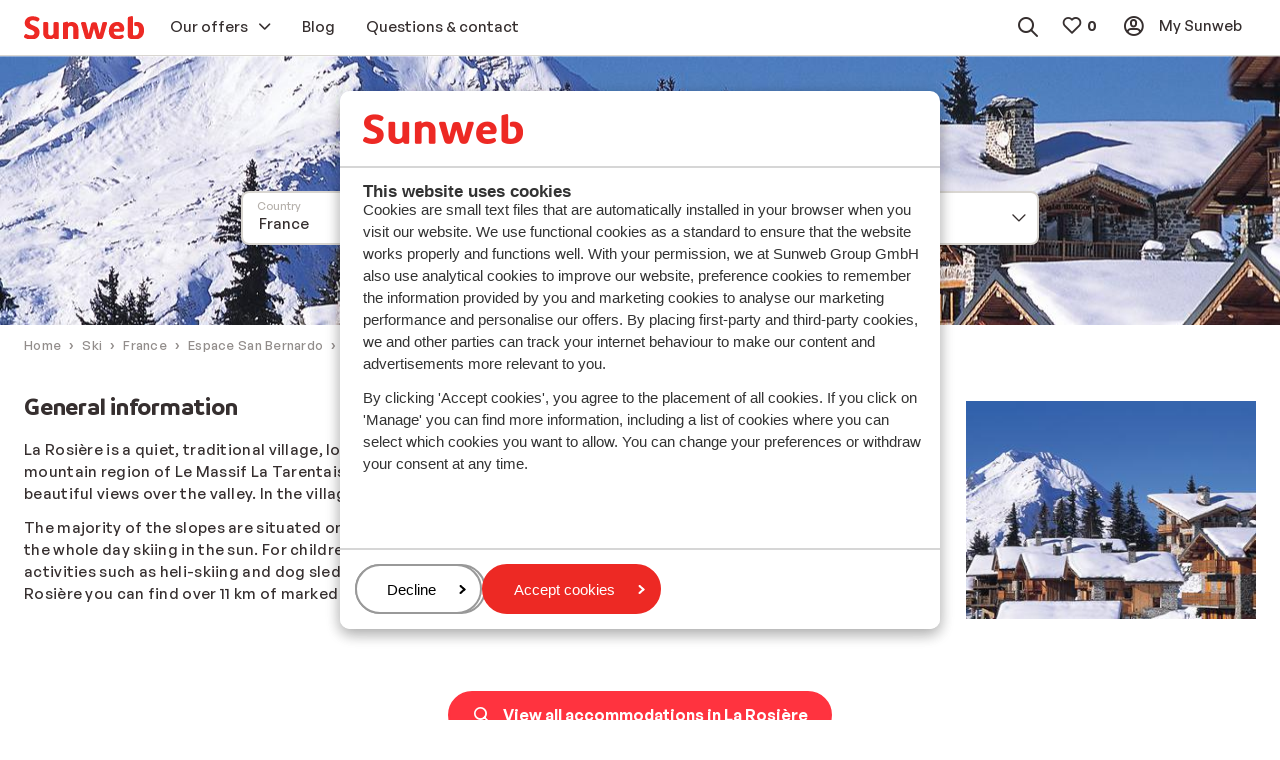

--- FILE ---
content_type: text/html; charset=utf-8
request_url: https://www.sunweb.co.uk/ski/france/espace-san-bernardo/la-rosiere
body_size: 33242
content:
<!DOCTYPE html><html lang="en"><head><script type="text/javascript">
;window.NREUM||(NREUM={});NREUM.init={distributed_tracing:{enabled:true},privacy:{cookies_enabled:true},ajax:{deny_list:["bam.nr-data.net"]}};

;NREUM.loader_config={accountID:"815571",trustKey:"815571",agentID:"144427301",licenseKey:"NRBR-2847af3845eec803734",applicationID:"138116895"};
;NREUM.info={beacon:"bam.nr-data.net",errorBeacon:"bam.nr-data.net",licenseKey:"NRBR-2847af3845eec803734",applicationID:"138116895",sa:1};
;/*! For license information please see nr-loader-spa-1.251.1.min.js.LICENSE.txt */
(()=>{var e,t,r={234:(e,t,r)=>{"use strict";r.d(t,{P_:()=>m,Mt:()=>b,C5:()=>s,DL:()=>w,OP:()=>D,lF:()=>O,Yu:()=>E,Dg:()=>v,CX:()=>c,GE:()=>x,sU:()=>N});var n=r(8632),i=r(9567);const o={beacon:n.ce.beacon,errorBeacon:n.ce.errorBeacon,licenseKey:void 0,applicationID:void 0,sa:void 0,queueTime:void 0,applicationTime:void 0,ttGuid:void 0,user:void 0,account:void 0,product:void 0,extra:void 0,jsAttributes:{},userAttributes:void 0,atts:void 0,transactionName:void 0,tNamePlain:void 0},a={};function s(e){if(!e)throw new Error("All info objects require an agent identifier!");if(!a[e])throw new Error("Info for ".concat(e," was never set"));return a[e]}function c(e,t){if(!e)throw new Error("All info objects require an agent identifier!");a[e]=(0,i.D)(t,o);const r=(0,n.ek)(e);r&&(r.info=a[e])}const u=e=>{if(!e||"string"!=typeof e)return!1;try{document.createDocumentFragment().querySelector(e)}catch{return!1}return!0};var d=r(7056),l=r(50);const f="[data-nr-mask]",h=()=>{const e={mask_selector:"*",block_selector:"[data-nr-block]",mask_input_options:{color:!1,date:!1,"datetime-local":!1,email:!1,month:!1,number:!1,range:!1,search:!1,tel:!1,text:!1,time:!1,url:!1,week:!1,textarea:!1,select:!1,password:!0}};return{feature_flags:[],proxy:{assets:void 0,beacon:void 0},privacy:{cookies_enabled:!0},ajax:{deny_list:void 0,block_internal:!0,enabled:!0,harvestTimeSeconds:10,autoStart:!0},distributed_tracing:{enabled:void 0,exclude_newrelic_header:void 0,cors_use_newrelic_header:void 0,cors_use_tracecontext_headers:void 0,allowed_origins:void 0},session:{domain:void 0,expiresMs:d.oD,inactiveMs:d.Hb},ssl:void 0,obfuscate:void 0,jserrors:{enabled:!0,harvestTimeSeconds:10,autoStart:!0},metrics:{enabled:!0,autoStart:!0},page_action:{enabled:!0,harvestTimeSeconds:30,autoStart:!0},page_view_event:{enabled:!0,autoStart:!0},page_view_timing:{enabled:!0,harvestTimeSeconds:30,long_task:!1,autoStart:!0},session_trace:{enabled:!0,harvestTimeSeconds:10,autoStart:!0},harvest:{tooManyRequestsDelay:60},session_replay:{autoStart:!0,enabled:!1,harvestTimeSeconds:60,sampling_rate:50,error_sampling_rate:50,collect_fonts:!1,inline_images:!1,inline_stylesheet:!0,mask_all_inputs:!0,get mask_text_selector(){return e.mask_selector},set mask_text_selector(t){u(t)?e.mask_selector="".concat(t,",").concat(f):""===t||null===t?e.mask_selector=f:(0,l.Z)("An invalid session_replay.mask_selector was provided. '*' will be used.",t)},get block_class(){return"nr-block"},get ignore_class(){return"nr-ignore"},get mask_text_class(){return"nr-mask"},get block_selector(){return e.block_selector},set block_selector(t){u(t)?e.block_selector+=",".concat(t):""!==t&&(0,l.Z)("An invalid session_replay.block_selector was provided and will not be used",t)},get mask_input_options(){return e.mask_input_options},set mask_input_options(t){t&&"object"==typeof t?e.mask_input_options={...t,password:!0}:(0,l.Z)("An invalid session_replay.mask_input_option was provided and will not be used",t)}},spa:{enabled:!0,harvestTimeSeconds:10,autoStart:!0}}},p={},g="All configuration objects require an agent identifier!";function m(e){if(!e)throw new Error(g);if(!p[e])throw new Error("Configuration for ".concat(e," was never set"));return p[e]}function v(e,t){if(!e)throw new Error(g);p[e]=(0,i.D)(t,h());const r=(0,n.ek)(e);r&&(r.init=p[e])}function b(e,t){if(!e)throw new Error(g);var r=m(e);if(r){for(var n=t.split("."),i=0;i<n.length-1;i++)if("object"!=typeof(r=r[n[i]]))return;r=r[n[n.length-1]]}return r}const y={accountID:void 0,trustKey:void 0,agentID:void 0,licenseKey:void 0,applicationID:void 0,xpid:void 0},A={};function w(e){if(!e)throw new Error("All loader-config objects require an agent identifier!");if(!A[e])throw new Error("LoaderConfig for ".concat(e," was never set"));return A[e]}function x(e,t){if(!e)throw new Error("All loader-config objects require an agent identifier!");A[e]=(0,i.D)(t,y);const r=(0,n.ek)(e);r&&(r.loader_config=A[e])}const E=(0,n.mF)().o;var _=r(385),T=r(6818);const S={buildEnv:T.Re,customTransaction:void 0,disabled:!1,distMethod:T.gF,isolatedBacklog:!1,loaderType:void 0,maxBytes:3e4,offset:Math.floor(_._A?.performance?.timeOrigin||_._A?.performance?.timing?.navigationStart||Date.now()),onerror:void 0,origin:""+_._A.location,ptid:void 0,releaseIds:{},session:void 0,xhrWrappable:"function"==typeof _._A.XMLHttpRequest?.prototype?.addEventListener,version:T.q4,denyList:void 0},R={};function D(e){if(!e)throw new Error("All runtime objects require an agent identifier!");if(!R[e])throw new Error("Runtime for ".concat(e," was never set"));return R[e]}function N(e,t){if(!e)throw new Error("All runtime objects require an agent identifier!");R[e]=(0,i.D)(t,S);const r=(0,n.ek)(e);r&&(r.runtime=R[e])}function O(e){return function(e){try{const t=s(e);return!!t.licenseKey&&!!t.errorBeacon&&!!t.applicationID}catch(e){return!1}}(e)}},9567:(e,t,r)=>{"use strict";r.d(t,{D:()=>i});var n=r(50);function i(e,t){try{if(!e||"object"!=typeof e)return(0,n.Z)("Setting a Configurable requires an object as input");if(!t||"object"!=typeof t)return(0,n.Z)("Setting a Configurable requires a model to set its initial properties");const r=Object.create(Object.getPrototypeOf(t),Object.getOwnPropertyDescriptors(t)),o=0===Object.keys(r).length?e:r;for(let a in o)if(void 0!==e[a])try{Array.isArray(e[a])&&Array.isArray(t[a])?r[a]=Array.from(new Set([...e[a],...t[a]])):"object"==typeof e[a]&&"object"==typeof t[a]?r[a]=i(e[a],t[a]):r[a]=e[a]}catch(e){(0,n.Z)("An error occurred while setting a property of a Configurable",e)}return r}catch(e){(0,n.Z)("An error occured while setting a Configurable",e)}}},6818:(e,t,r)=>{"use strict";r.d(t,{Re:()=>i,gF:()=>o,lF:()=>a,q4:()=>n});const n="1.251.1",i="PROD",o="CDN",a="2.0.0-alpha.11"},385:(e,t,r)=>{"use strict";r.d(t,{FN:()=>c,IF:()=>l,LW:()=>a,Nk:()=>h,Tt:()=>u,_A:()=>o,cv:()=>p,iS:()=>s,il:()=>n,ux:()=>d,v6:()=>i,w1:()=>f});const n="undefined"!=typeof window&&!!window.document,i="undefined"!=typeof WorkerGlobalScope&&("undefined"!=typeof self&&self instanceof WorkerGlobalScope&&self.navigator instanceof WorkerNavigator||"undefined"!=typeof globalThis&&globalThis instanceof WorkerGlobalScope&&globalThis.navigator instanceof WorkerNavigator),o=n?window:"undefined"!=typeof WorkerGlobalScope&&("undefined"!=typeof self&&self instanceof WorkerGlobalScope&&self||"undefined"!=typeof globalThis&&globalThis instanceof WorkerGlobalScope&&globalThis),a="complete"===o?.document?.readyState,s=Boolean("hidden"===o?.document?.visibilityState),c=""+o?.location,u=/iPad|iPhone|iPod/.test(o.navigator?.userAgent),d=u&&"undefined"==typeof SharedWorker,l=(()=>{const e=o.navigator?.userAgent?.match(/Firefox[/\s](\d+\.\d+)/);return Array.isArray(e)&&e.length>=2?+e[1]:0})(),f=Boolean(n&&window.document.documentMode),h=!!o.navigator?.sendBeacon,p=Math.floor(o?.performance?.timeOrigin||o?.performance?.timing?.navigationStart||Date.now())},1117:(e,t,r)=>{"use strict";r.d(t,{w:()=>o});var n=r(50);const i={agentIdentifier:"",ee:void 0};class o{constructor(e){try{if("object"!=typeof e)return(0,n.Z)("shared context requires an object as input");this.sharedContext={},Object.assign(this.sharedContext,i),Object.entries(e).forEach((e=>{let[t,r]=e;Object.keys(i).includes(t)&&(this.sharedContext[t]=r)}))}catch(e){(0,n.Z)("An error occured while setting SharedContext",e)}}}},8e3:(e,t,r)=>{"use strict";r.d(t,{L:()=>d,R:()=>c});var n=r(8325),i=r(1284),o=r(4322),a=r(3325);const s={};function c(e,t){const r={staged:!1,priority:a.p[t]||0};u(e),s[e].get(t)||s[e].set(t,r)}function u(e){e&&(s[e]||(s[e]=new Map))}function d(){let e=arguments.length>0&&void 0!==arguments[0]?arguments[0]:"",t=arguments.length>1&&void 0!==arguments[1]?arguments[1]:"feature";if(u(e),!e||!s[e].get(t))return a(t);s[e].get(t).staged=!0;const r=[...s[e]];function a(t){const r=e?n.ee.get(e):n.ee,a=o.X.handlers;if(r.backlog&&a){var s=r.backlog[t],c=a[t];if(c){for(var u=0;s&&u<s.length;++u)l(s[u],c);(0,i.D)(c,(function(e,t){(0,i.D)(t,(function(t,r){r[0].on(e,r[1])}))}))}delete a[t],r.backlog[t]=null,r.emit("drain-"+t,[])}}r.every((e=>{let[t,r]=e;return r.staged}))&&(r.sort(((e,t)=>e[1].priority-t[1].priority)),r.forEach((t=>{let[r]=t;s[e].delete(r),a(r)})))}function l(e,t){var r=e[1];(0,i.D)(t[r],(function(t,r){var n=e[0];if(r[0]===n){var i=r[1],o=e[3],a=e[2];i.apply(o,a)}}))}},8325:(e,t,r)=>{"use strict";r.d(t,{A:()=>c,ee:()=>u});var n=r(8632),i=r(2210),o=r(234);class a{constructor(e){this.contextId=e}}var s=r(3117);const c="nr@context:".concat(s.a),u=function e(t,r){var n={},s={},d={},f=!1;try{f=16===r.length&&(0,o.OP)(r).isolatedBacklog}catch(e){}var h={on:g,addEventListener:g,removeEventListener:function(e,t){var r=n[e];if(!r)return;for(var i=0;i<r.length;i++)r[i]===t&&r.splice(i,1)},emit:function(e,r,n,i,o){!1!==o&&(o=!0);if(u.aborted&&!i)return;t&&o&&t.emit(e,r,n);for(var a=p(n),c=m(e),d=c.length,l=0;l<d;l++)c[l].apply(a,r);var f=b()[s[e]];f&&f.push([h,e,r,a]);return a},get:v,listeners:m,context:p,buffer:function(e,t){const r=b();if(t=t||"feature",h.aborted)return;Object.entries(e||{}).forEach((e=>{let[n,i]=e;s[i]=t,t in r||(r[t]=[])}))},abort:l,aborted:!1,isBuffering:function(e){return!!b()[s[e]]},debugId:r,backlog:f?{}:t&&"object"==typeof t.backlog?t.backlog:{}};return h;function p(e){return e&&e instanceof a?e:e?(0,i.X)(e,c,(()=>new a(c))):new a(c)}function g(e,t){n[e]=m(e).concat(t)}function m(e){return n[e]||[]}function v(t){return d[t]=d[t]||e(h,t)}function b(){return h.backlog}}(void 0,"globalEE"),d=(0,n.fP)();function l(){u.aborted=!0,u.backlog={}}d.ee||(d.ee=u)},5546:(e,t,r)=>{"use strict";r.d(t,{E:()=>n,p:()=>i});var n=r(8325).ee.get("handle");function i(e,t,r,i,o){o?(o.buffer([e],i),o.emit(e,t,r)):(n.buffer([e],i),n.emit(e,t,r))}},4322:(e,t,r)=>{"use strict";r.d(t,{X:()=>o});var n=r(5546);o.on=a;var i=o.handlers={};function o(e,t,r,o){a(o||n.E,i,e,t,r)}function a(e,t,r,i,o){o||(o="feature"),e||(e=n.E);var a=t[o]=t[o]||{};(a[r]=a[r]||[]).push([e,i])}},3239:(e,t,r)=>{"use strict";r.d(t,{bP:()=>s,iz:()=>c,m$:()=>a});var n=r(385);let i=!1,o=!1;try{const e={get passive(){return i=!0,!1},get signal(){return o=!0,!1}};n._A.addEventListener("test",null,e),n._A.removeEventListener("test",null,e)}catch(e){}function a(e,t){return i||o?{capture:!!e,passive:i,signal:t}:!!e}function s(e,t){let r=arguments.length>2&&void 0!==arguments[2]&&arguments[2],n=arguments.length>3?arguments[3]:void 0;window.addEventListener(e,t,a(r,n))}function c(e,t){let r=arguments.length>2&&void 0!==arguments[2]&&arguments[2],n=arguments.length>3?arguments[3]:void 0;document.addEventListener(e,t,a(r,n))}},3117:(e,t,r)=>{"use strict";r.d(t,{a:()=>n});const n=(0,r(4402).Rl)()},4402:(e,t,r)=>{"use strict";r.d(t,{Ht:()=>u,M:()=>c,Rl:()=>a,ky:()=>s});var n=r(385);const i="xxxxxxxx-xxxx-4xxx-yxxx-xxxxxxxxxxxx";function o(e,t){return e?15&e[t]:16*Math.random()|0}function a(){const e=n._A?.crypto||n._A?.msCrypto;let t,r=0;return e&&e.getRandomValues&&(t=e.getRandomValues(new Uint8Array(30))),i.split("").map((e=>"x"===e?o(t,r++).toString(16):"y"===e?(3&o()|8).toString(16):e)).join("")}function s(e){const t=n._A?.crypto||n._A?.msCrypto;let r,i=0;t&&t.getRandomValues&&(r=t.getRandomValues(new Uint8Array(e)));const a=[];for(var s=0;s<e;s++)a.push(o(r,i++).toString(16));return a.join("")}function c(){return s(16)}function u(){return s(32)}},7056:(e,t,r)=>{"use strict";r.d(t,{Bq:()=>n,Hb:()=>o,IK:()=>c,oD:()=>i,uT:()=>s,wO:()=>a});const n="NRBA",i=144e5,o=18e5,a={PAUSE:"session-pause",RESET:"session-reset",RESUME:"session-resume",UPDATE:"session-update"},s={SAME_TAB:"same-tab",CROSS_TAB:"cross-tab"},c={OFF:0,FULL:1,ERROR:2}},7894:(e,t,r)=>{"use strict";function n(){return Math.round(performance.now())}r.d(t,{z:()=>n})},7243:(e,t,r)=>{"use strict";r.d(t,{e:()=>i});var n=r(385);function i(e){if(0===(e||"").indexOf("data:"))return{protocol:"data"};try{const t=new URL(e,location.href),r={port:t.port,hostname:t.hostname,pathname:t.pathname,search:t.search,protocol:t.protocol.slice(0,t.protocol.indexOf(":")),sameOrigin:t.protocol===n._A?.location?.protocol&&t.host===n._A?.location?.host};return r.port&&""!==r.port||("http:"===t.protocol&&(r.port="80"),"https:"===t.protocol&&(r.port="443")),r.pathname&&""!==r.pathname?r.pathname.startsWith("/")||(r.pathname="/".concat(r.pathname)):r.pathname="/",r}catch(e){return{}}}},50:(e,t,r)=>{"use strict";function n(e,t){"function"==typeof console.warn&&(console.warn("New Relic: ".concat(e)),t&&console.warn(t))}r.d(t,{Z:()=>n})},2825:(e,t,r)=>{"use strict";r.d(t,{N:()=>d,T:()=>l});var n=r(8325),i=r(5546),o=r(3325),a=r(385);const s="newrelic";const c={stn:[o.D.sessionTrace],err:[o.D.jserrors,o.D.metrics],ins:[o.D.pageAction],spa:[o.D.spa],sr:[o.D.sessionReplay,o.D.sessionTrace]},u=new Set;function d(e,t){const r=n.ee.get(t);e&&"object"==typeof e&&(u.has(t)||(Object.entries(e).forEach((e=>{let[t,n]=e;c[t]?c[t].forEach((e=>{n?(0,i.p)("feat-"+t,[],void 0,e,r):(0,i.p)("block-"+t,[],void 0,e,r),(0,i.p)("rumresp-"+t,[Boolean(n)],void 0,e,r)})):n&&(0,i.p)("feat-"+t,[],void 0,void 0,r),l[t]=Boolean(n)})),Object.keys(c).forEach((e=>{void 0===l[e]&&(c[e]?.forEach((t=>(0,i.p)("rumresp-"+e,[!1],void 0,t,r))),l[e]=!1)})),u.add(t),function(){let e=arguments.length>0&&void 0!==arguments[0]?arguments[0]:{};try{a._A.dispatchEvent(new CustomEvent(s,{detail:e}))}catch(e){}}({loaded:!0})))}const l={}},2210:(e,t,r)=>{"use strict";r.d(t,{X:()=>i});var n=Object.prototype.hasOwnProperty;function i(e,t,r){if(n.call(e,t))return e[t];var i=r();if(Object.defineProperty&&Object.keys)try{return Object.defineProperty(e,t,{value:i,writable:!0,enumerable:!1}),i}catch(e){}return e[t]=i,i}},1284:(e,t,r)=>{"use strict";r.d(t,{D:()=>n});const n=(e,t)=>Object.entries(e||{}).map((e=>{let[r,n]=e;return t(r,n)}))},4351:(e,t,r)=>{"use strict";r.d(t,{P:()=>o});var n=r(8325);const i=()=>{const e=new WeakSet;return(t,r)=>{if("object"==typeof r&&null!==r){if(e.has(r))return;e.add(r)}return r}};function o(e){try{return JSON.stringify(e,i())}catch(e){try{n.ee.emit("internal-error",[e])}catch(e){}}}},3960:(e,t,r)=>{"use strict";r.d(t,{KB:()=>a,b2:()=>o});var n=r(3239);function i(){return"undefined"==typeof document||"complete"===document.readyState}function o(e,t){if(i())return e();(0,n.bP)("load",e,t)}function a(e){if(i())return e();(0,n.iz)("DOMContentLoaded",e)}},8632:(e,t,r)=>{"use strict";r.d(t,{EZ:()=>d,ce:()=>o,ek:()=>u,fP:()=>a,gG:()=>l,h5:()=>c,mF:()=>s});var n=r(7894),i=r(385);const o={beacon:"bam.nr-data.net",errorBeacon:"bam.nr-data.net"};function a(){return i._A.NREUM||(i._A.NREUM={}),void 0===i._A.newrelic&&(i._A.newrelic=i._A.NREUM),i._A.NREUM}function s(){let e=a();return e.o||(e.o={ST:i._A.setTimeout,SI:i._A.setImmediate,CT:i._A.clearTimeout,XHR:i._A.XMLHttpRequest,REQ:i._A.Request,EV:i._A.Event,PR:i._A.Promise,MO:i._A.MutationObserver,FETCH:i._A.fetch}),e}function c(e,t){let r=a();r.initializedAgents??={},t.initializedAt={ms:(0,n.z)(),date:new Date},r.initializedAgents[e]=t}function u(e){let t=a();return t.initializedAgents?.[e]}function d(e,t){a()[e]=t}function l(){return function(){let e=a();const t=e.info||{};e.info={beacon:o.beacon,errorBeacon:o.errorBeacon,...t}}(),function(){let e=a();const t=e.init||{};e.init={...t}}(),s(),function(){let e=a();const t=e.loader_config||{};e.loader_config={...t}}(),a()}},7956:(e,t,r)=>{"use strict";r.d(t,{N:()=>i});var n=r(3239);function i(e){let t=arguments.length>1&&void 0!==arguments[1]&&arguments[1],r=arguments.length>2?arguments[2]:void 0,i=arguments.length>3?arguments[3]:void 0;(0,n.iz)("visibilitychange",(function(){if(t)return void("hidden"===document.visibilityState&&e());e(document.visibilityState)}),r,i)}},1214:(e,t,r)=>{"use strict";r.d(t,{em:()=>b,u5:()=>R,QU:()=>O,_L:()=>C,Gm:()=>M,Lg:()=>L,BV:()=>Z,Kf:()=>Y});var n=r(8325),i=r(3117);const o="nr@original:".concat(i.a);var a=Object.prototype.hasOwnProperty,s=!1;function c(e,t){return e||(e=n.ee),r.inPlace=function(e,t,n,i,o){n||(n="");const a="-"===n.charAt(0);for(let s=0;s<t.length;s++){const c=t[s],u=e[c];d(u)||(e[c]=r(u,a?c+n:n,i,c,o))}},r.flag=o,r;function r(t,r,n,s,c){return d(t)?t:(r||(r=""),nrWrapper[o]=t,function(e,t,r){if(Object.defineProperty&&Object.keys)try{return Object.keys(e).forEach((function(r){Object.defineProperty(t,r,{get:function(){return e[r]},set:function(t){return e[r]=t,t}})})),t}catch(e){u([e],r)}for(var n in e)a.call(e,n)&&(t[n]=e[n])}(t,nrWrapper,e),nrWrapper);function nrWrapper(){var o,a,d,l;try{a=this,o=[...arguments],d="function"==typeof n?n(o,a):n||{}}catch(t){u([t,"",[o,a,s],d],e)}i(r+"start",[o,a,s],d,c);try{return l=t.apply(a,o)}catch(e){throw i(r+"err",[o,a,e],d,c),e}finally{i(r+"end",[o,a,l],d,c)}}}function i(r,n,i,o){if(!s||t){var a=s;s=!0;try{e.emit(r,n,i,t,o)}catch(t){u([t,r,n,i],e)}s=a}}}function u(e,t){t||(t=n.ee);try{t.emit("internal-error",e)}catch(e){}}function d(e){return!(e&&"function"==typeof e&&e.apply&&!e[o])}var l=r(2210),f=r(385);const h={},p=f._A.XMLHttpRequest,g="addEventListener",m="removeEventListener",v="nr@wrapped:".concat(n.A);function b(e){var t=function(e){return(e||n.ee).get("events")}(e);if(h[t.debugId]++)return t;h[t.debugId]=1;var r=c(t,!0);function i(e){r.inPlace(e,[g,m],"-",o)}function o(e,t){return e[1]}return"getPrototypeOf"in Object&&(f.il&&y(document,i),y(f._A,i),y(p.prototype,i)),t.on(g+"-start",(function(e,t){var n=e[1];if(null!==n&&("function"==typeof n||"object"==typeof n)){var i=(0,l.X)(n,v,(function(){var e={object:function(){if("function"!=typeof n.handleEvent)return;return n.handleEvent.apply(n,arguments)},function:n}[typeof n];return e?r(e,"fn-",null,e.name||"anonymous"):n}));this.wrapped=e[1]=i}})),t.on(m+"-start",(function(e){e[1]=this.wrapped||e[1]})),t}function y(e,t){let r=e;for(;"object"==typeof r&&!Object.prototype.hasOwnProperty.call(r,g);)r=Object.getPrototypeOf(r);for(var n=arguments.length,i=new Array(n>2?n-2:0),o=2;o<n;o++)i[o-2]=arguments[o];r&&t(r,...i)}var A="fetch-",w=A+"body-",x=["arrayBuffer","blob","json","text","formData"],E=f._A.Request,_=f._A.Response,T="prototype";const S={};function R(e){const t=function(e){return(e||n.ee).get("fetch")}(e);if(!(E&&_&&f._A.fetch))return t;if(S[t.debugId]++)return t;function r(e,r,i){var o=e[r];"function"==typeof o&&(e[r]=function(){var e,r=[...arguments],a={};t.emit(i+"before-start",[r],a),a[n.A]&&a[n.A].dt&&(e=a[n.A].dt);var s=o.apply(this,r);return t.emit(i+"start",[r,e],s),s.then((function(e){return t.emit(i+"end",[null,e],s),e}),(function(e){throw t.emit(i+"end",[e],s),e}))})}return S[t.debugId]=1,x.forEach((e=>{r(E[T],e,w),r(_[T],e,w)})),r(f._A,"fetch",A),t.on(A+"end",(function(e,r){var n=this;if(r){var i=r.headers.get("content-length");null!==i&&(n.rxSize=i),t.emit(A+"done",[null,r],n)}else t.emit(A+"done",[e],n)})),t}const D={},N=["pushState","replaceState"];function O(e){const t=function(e){return(e||n.ee).get("history")}(e);return!f.il||D[t.debugId]++||(D[t.debugId]=1,c(t).inPlace(window.history,N,"-")),t}var I=r(3239);const j={},P=["appendChild","insertBefore","replaceChild"];function C(e){const t=function(e){return(e||n.ee).get("jsonp")}(e);if(!f.il||j[t.debugId])return t;j[t.debugId]=!0;var r=c(t),i=/[?&](?:callback|cb)=([^&#]+)/,o=/(.*)\.([^.]+)/,a=/^(\w+)(\.|$)(.*)$/;function s(e,t){if(!e)return t;const r=e.match(a),n=r[1];return s(r[3],t[n])}return r.inPlace(Node.prototype,P,"dom-"),t.on("dom-start",(function(e){!function(e){if(!e||"string"!=typeof e.nodeName||"script"!==e.nodeName.toLowerCase())return;if("function"!=typeof e.addEventListener)return;var n=(a=e.src,c=a.match(i),c?c[1]:null);var a,c;if(!n)return;var u=function(e){var t=e.match(o);if(t&&t.length>=3)return{key:t[2],parent:s(t[1],window)};return{key:e,parent:window}}(n);if("function"!=typeof u.parent[u.key])return;var d={};function l(){t.emit("jsonp-end",[],d),e.removeEventListener("load",l,(0,I.m$)(!1)),e.removeEventListener("error",f,(0,I.m$)(!1))}function f(){t.emit("jsonp-error",[],d),t.emit("jsonp-end",[],d),e.removeEventListener("load",l,(0,I.m$)(!1)),e.removeEventListener("error",f,(0,I.m$)(!1))}r.inPlace(u.parent,[u.key],"cb-",d),e.addEventListener("load",l,(0,I.m$)(!1)),e.addEventListener("error",f,(0,I.m$)(!1)),t.emit("new-jsonp",[e.src],d)}(e[0])})),t}const k={};function M(e){const t=function(e){return(e||n.ee).get("mutation")}(e);if(!f.il||k[t.debugId])return t;k[t.debugId]=!0;var r=c(t),i=f._A.MutationObserver;return i&&(window.MutationObserver=function(e){return this instanceof i?new i(r(e,"fn-")):i.apply(this,arguments)},MutationObserver.prototype=i.prototype),t}const H={};function L(e){const t=function(e){return(e||n.ee).get("promise")}(e);if(H[t.debugId])return t;H[t.debugId]=!0;var r=t.context,i=c(t),a=f._A.Promise;return a&&function(){function e(r){var n=t.context(),o=i(r,"executor-",n,null,!1);const s=Reflect.construct(a,[o],e);return t.context(s).getCtx=function(){return n},s}f._A.Promise=e,Object.defineProperty(e,"name",{value:"Promise"}),e.toString=function(){return a.toString()},Object.setPrototypeOf(e,a),["all","race"].forEach((function(r){const n=a[r];e[r]=function(e){let i=!1;[...e||[]].forEach((e=>{this.resolve(e).then(a("all"===r),a(!1))}));const o=n.apply(this,arguments);return o;function a(e){return function(){t.emit("propagate",[null,!i],o,!1,!1),i=i||!e}}}})),["resolve","reject"].forEach((function(r){const n=a[r];e[r]=function(e){const r=n.apply(this,arguments);return e!==r&&t.emit("propagate",[e,!0],r,!1,!1),r}})),e.prototype=a.prototype;const n=a.prototype.then;a.prototype.then=function(){var e=this,o=r(e);o.promise=e;for(var a=arguments.length,s=new Array(a),c=0;c<a;c++)s[c]=arguments[c];s[0]=i(s[0],"cb-",o,null,!1),s[1]=i(s[1],"cb-",o,null,!1);const u=n.apply(this,s);return o.nextPromise=u,t.emit("propagate",[e,!0],u,!1,!1),u},a.prototype.then[o]=n,t.on("executor-start",(function(e){e[0]=i(e[0],"resolve-",this,null,!1),e[1]=i(e[1],"resolve-",this,null,!1)})),t.on("executor-err",(function(e,t,r){e[1](r)})),t.on("cb-end",(function(e,r,n){t.emit("propagate",[n,!0],this.nextPromise,!1,!1)})),t.on("propagate",(function(e,r,n){this.getCtx&&!r||(this.getCtx=function(){if(e instanceof Promise)var r=t.context(e);return r&&r.getCtx?r.getCtx():this})}))}(),t}const z={},F="setTimeout",B="setInterval",U="clearTimeout",V="-start",q="-",G=[F,"setImmediate",B,U,"clearImmediate"];function Z(e){const t=function(e){return(e||n.ee).get("timer")}(e);if(z[t.debugId]++)return t;z[t.debugId]=1;var r=c(t);return r.inPlace(f._A,G.slice(0,2),F+q),r.inPlace(f._A,G.slice(2,3),B+q),r.inPlace(f._A,G.slice(3),U+q),t.on(B+V,(function(e,t,n){e[0]=r(e[0],"fn-",null,n)})),t.on(F+V,(function(e,t,n){this.method=n,this.timerDuration=isNaN(e[1])?0:+e[1],e[0]=r(e[0],"fn-",this,n)})),t}var W=r(50);const X={},K=["open","send"];function Y(e){var t=e||n.ee;const r=function(e){return(e||n.ee).get("xhr")}(t);if(X[r.debugId]++)return r;X[r.debugId]=1,b(t);var i=c(r),o=f._A.XMLHttpRequest,a=f._A.MutationObserver,s=f._A.Promise,u=f._A.setInterval,d="readystatechange",l=["onload","onerror","onabort","onloadstart","onloadend","onprogress","ontimeout"],h=[],p=f._A.XMLHttpRequest=function(e){const t=new o(e),n=r.context(t);try{r.emit("new-xhr",[t],n),t.addEventListener(d,(a=n,function(){var e=this;e.readyState>3&&!a.resolved&&(a.resolved=!0,r.emit("xhr-resolved",[],e)),i.inPlace(e,l,"fn-",w)}),(0,I.m$)(!1))}catch(e){(0,W.Z)("An error occurred while intercepting XHR",e);try{r.emit("internal-error",[e])}catch(e){}}var a;return t};function g(e,t){i.inPlace(t,["onreadystatechange"],"fn-",w)}if(function(e,t){for(var r in e)t[r]=e[r]}(o,p),p.prototype=o.prototype,i.inPlace(p.prototype,K,"-xhr-",w),r.on("send-xhr-start",(function(e,t){g(e,t),function(e){h.push(e),a&&(m?m.then(A):u?u(A):(v=-v,y.data=v))}(t)})),r.on("open-xhr-start",g),a){var m=s&&s.resolve();if(!u&&!s){var v=1,y=document.createTextNode(v);new a(A).observe(y,{characterData:!0})}}else t.on("fn-end",(function(e){e[0]&&e[0].type===d||A()}));function A(){for(var e=0;e<h.length;e++)g(0,h[e]);h.length&&(h=[])}function w(e,t){return t}return r}},7825:(e,t,r)=>{"use strict";r.d(t,{t:()=>n});const n=r(3325).D.ajax},6660:(e,t,r)=>{"use strict";r.d(t,{t:()=>n});const n=r(3325).D.jserrors},3081:(e,t,r)=>{"use strict";r.d(t,{gF:()=>o,mY:()=>i,t9:()=>n,vz:()=>s,xS:()=>a});const n=r(3325).D.metrics,i="sm",o="cm",a="storeSupportabilityMetrics",s="storeEventMetrics"},4649:(e,t,r)=>{"use strict";r.d(t,{t:()=>n});const n=r(3325).D.pageAction},7633:(e,t,r)=>{"use strict";r.d(t,{t:()=>n});const n=r(3325).D.pageViewEvent},9251:(e,t,r)=>{"use strict";r.d(t,{t:()=>n});const n=r(3325).D.pageViewTiming},7144:(e,t,r)=>{"use strict";r.d(t,{J0:()=>l,Mi:()=>d,Vb:()=>o,Ye:()=>s,fm:()=>c,i9:()=>a,t9:()=>i,u0:()=>u});var n=r(7056);const i=r(3325).D.sessionReplay,o=.12,a={DomContentLoaded:0,Load:1,FullSnapshot:2,IncrementalSnapshot:3,Meta:4,Custom:5},s=1e6,c=64e3,u={[n.IK.ERROR]:15e3,[n.IK.FULL]:3e5,[n.IK.OFF]:0},d={RESET:{message:"Session was reset",sm:"Reset"},IMPORT:{message:"Recorder failed to import",sm:"Import"},TOO_MANY:{message:"429: Too Many Requests",sm:"Too-Many"},TOO_BIG:{message:"Payload was too large",sm:"Too-Big"},CROSS_TAB:{message:"Session Entity was set to OFF on another tab",sm:"Cross-Tab"},ENTITLEMENTS:{message:"Session Replay is not allowed and will not be started",sm:"Entitlement"}},l=5e3},3614:(e,t,r)=>{"use strict";r.d(t,{BST_RESOURCE:()=>i,END:()=>s,FEATURE_NAME:()=>n,FN_END:()=>u,FN_START:()=>c,PUSH_STATE:()=>d,RESOURCE:()=>o,START:()=>a});const n=r(3325).D.sessionTrace,i="bstResource",o="resource",a="-start",s="-end",c="fn"+a,u="fn"+s,d="pushState"},7836:(e,t,r)=>{"use strict";r.d(t,{BODY:()=>x,CB_END:()=>E,CB_START:()=>u,END:()=>w,FEATURE_NAME:()=>i,FETCH:()=>T,FETCH_BODY:()=>v,FETCH_DONE:()=>m,FETCH_START:()=>g,FN_END:()=>c,FN_START:()=>s,INTERACTION:()=>f,INTERACTION_API:()=>d,INTERACTION_EVENTS:()=>o,JSONP_END:()=>b,JSONP_NODE:()=>p,JS_TIME:()=>_,MAX_TIMER_BUDGET:()=>a,REMAINING:()=>l,SPA_NODE:()=>h,START:()=>A,originalSetTimeout:()=>y});var n=r(234);const i=r(3325).D.spa,o=["click","submit","keypress","keydown","keyup","change"],a=999,s="fn-start",c="fn-end",u="cb-start",d="api-ixn-",l="remaining",f="interaction",h="spaNode",p="jsonpNode",g="fetch-start",m="fetch-done",v="fetch-body-",b="jsonp-end",y=n.Yu.ST,A="-start",w="-end",x="-body",E="cb"+w,_="jsTime",T="fetch"},5938:(e,t,r)=>{"use strict";r.d(t,{W:()=>i});var n=r(8325);class i{constructor(e,t,r){this.agentIdentifier=e,this.aggregator=t,this.ee=n.ee.get(e),this.featureName=r,this.blocked=!1}}},7530:(e,t,r)=>{"use strict";r.d(t,{j:()=>b});var n=r(3325),i=r(234),o=r(5546),a=r(8325),s=r(7894),c=r(8e3),u=r(3960),d=r(385),l=r(50),f=r(3081),h=r(8632);function p(){const e=(0,h.gG)();["setErrorHandler","finished","addToTrace","addRelease","addPageAction","setCurrentRouteName","setPageViewName","setCustomAttribute","interaction","noticeError","setUserId","setApplicationVersion","start","recordReplay","pauseReplay"].forEach((t=>{e[t]=function(){for(var r=arguments.length,n=new Array(r),i=0;i<r;i++)n[i]=arguments[i];return function(t){for(var r=arguments.length,n=new Array(r>1?r-1:0),i=1;i<r;i++)n[i-1]=arguments[i];let o=[];return Object.values(e.initializedAgents).forEach((e=>{e.exposed&&e.api[t]&&o.push(e.api[t](...n))})),o.length>1?o:o[0]}(t,...n)}}))}var g=r(2825);const m=e=>{const t=e.startsWith("http");e+="/",r.p=t?e:"https://"+e};let v=!1;function b(e){let t=arguments.length>1&&void 0!==arguments[1]?arguments[1]:{},b=arguments.length>2?arguments[2]:void 0,y=arguments.length>3?arguments[3]:void 0,{init:A,info:w,loader_config:x,runtime:E={loaderType:b},exposed:_=!0}=t;const T=(0,h.gG)();w||(A=T.init,w=T.info,x=T.loader_config),(0,i.Dg)(e.agentIdentifier,A||{}),(0,i.GE)(e.agentIdentifier,x||{}),w.jsAttributes??={},d.v6&&(w.jsAttributes.isWorker=!0),(0,i.CX)(e.agentIdentifier,w);const S=(0,i.P_)(e.agentIdentifier),R=[w.beacon,w.errorBeacon];v||(S.proxy.assets&&(m(S.proxy.assets),R.push(S.proxy.assets)),S.proxy.beacon&&R.push(S.proxy.beacon),p(),(0,h.EZ)("activatedFeatures",g.T)),E.denyList=[...S.ajax.deny_list||[],...S.ajax.block_internal?R:[]],(0,i.sU)(e.agentIdentifier,E),void 0===e.api&&(e.api=function(e,t){t||(0,c.R)(e,"api");const h={};var p=a.ee.get(e),g=p.get("tracer"),m="api-",v=m+"ixn-";function b(t,r,n,o){const a=(0,i.C5)(e);return null===r?delete a.jsAttributes[t]:(0,i.CX)(e,{...a,jsAttributes:{...a.jsAttributes,[t]:r}}),w(m,n,!0,o||null===r?"session":void 0)(t,r)}function y(){}["setErrorHandler","finished","addToTrace","addRelease"].forEach((e=>{h[e]=w(m,e,!0,"api")})),h.addPageAction=w(m,"addPageAction",!0,n.D.pageAction),h.setCurrentRouteName=w(m,"routeName",!0,n.D.spa),h.setPageViewName=function(t,r){if("string"==typeof t)return"/"!==t.charAt(0)&&(t="/"+t),(0,i.OP)(e).customTransaction=(r||"http://custom.transaction")+t,w(m,"setPageViewName",!0)()},h.setCustomAttribute=function(e,t){let r=arguments.length>2&&void 0!==arguments[2]&&arguments[2];if("string"==typeof e){if(["string","number","boolean"].includes(typeof t)||null===t)return b(e,t,"setCustomAttribute",r);(0,l.Z)("Failed to execute setCustomAttribute.\nNon-null value must be a string, number or boolean type, but a type of <".concat(typeof t,"> was provided."))}else(0,l.Z)("Failed to execute setCustomAttribute.\nName must be a string type, but a type of <".concat(typeof e,"> was provided."))},h.setUserId=function(e){if("string"==typeof e||null===e)return b("enduser.id",e,"setUserId",!0);(0,l.Z)("Failed to execute setUserId.\nNon-null value must be a string type, but a type of <".concat(typeof e,"> was provided."))},h.setApplicationVersion=function(e){if("string"==typeof e||null===e)return b("application.version",e,"setApplicationVersion",!1);(0,l.Z)("Failed to execute setApplicationVersion. Expected <String | null>, but got <".concat(typeof e,">."))},h.start=e=>{try{const t=e?"defined":"undefined";(0,o.p)(f.xS,["API/start/".concat(t,"/called")],void 0,n.D.metrics,p);const r=Object.values(n.D);if(void 0===e)e=r;else{if((e=Array.isArray(e)&&e.length?e:[e]).some((e=>!r.includes(e))))return(0,l.Z)("Invalid feature name supplied. Acceptable feature names are: ".concat(r));e.includes(n.D.pageViewEvent)||e.push(n.D.pageViewEvent)}e.forEach((e=>{p.emit("".concat(e,"-opt-in"))}))}catch(e){(0,l.Z)("An unexpected issue occurred",e)}},h.recordReplay=function(){(0,o.p)(f.xS,["API/recordReplay/called"],void 0,n.D.metrics,p),(0,o.p)("recordReplay",[],void 0,n.D.sessionReplay,p)},h.pauseReplay=function(){(0,o.p)(f.xS,["API/pauseReplay/called"],void 0,n.D.metrics,p),(0,o.p)("pauseReplay",[],void 0,n.D.sessionReplay,p)},h.interaction=function(){return(new y).get()};var A=y.prototype={createTracer:function(e,t){var r={},i=this,a="function"==typeof t;return(0,o.p)(f.xS,["API/createTracer/called"],void 0,n.D.metrics,p),(0,o.p)(v+"tracer",[(0,s.z)(),e,r],i,n.D.spa,p),function(){if(g.emit((a?"":"no-")+"fn-start",[(0,s.z)(),i,a],r),a)try{return t.apply(this,arguments)}catch(e){throw g.emit("fn-err",[arguments,this,e],r),e}finally{g.emit("fn-end",[(0,s.z)()],r)}}}};function w(e,t,r,i){return function(){return(0,o.p)(f.xS,["API/"+t+"/called"],void 0,n.D.metrics,p),i&&(0,o.p)(e+t,[(0,s.z)(),...arguments],r?null:this,i,p),r?void 0:this}}function x(){r.e(111).then(r.bind(r,7438)).then((t=>{let{setAPI:r}=t;r(e),(0,c.L)(e,"api")})).catch((()=>(0,l.Z)("Downloading runtime APIs failed...")))}return["actionText","setName","setAttribute","save","ignore","onEnd","getContext","end","get"].forEach((e=>{A[e]=w(v,e,void 0,n.D.spa)})),h.noticeError=function(e,t){"string"==typeof e&&(e=new Error(e)),(0,o.p)(f.xS,["API/noticeError/called"],void 0,n.D.metrics,p),(0,o.p)("err",[e,(0,s.z)(),!1,t],void 0,n.D.jserrors,p)},d.il?(0,u.b2)((()=>x()),!0):x(),h}(e.agentIdentifier,y)),void 0===e.exposed&&(e.exposed=_),v=!0}},1926:(e,t,r)=>{r.nc=(()=>{try{return document?.currentScript?.nonce}catch(e){}return""})()},3325:(e,t,r)=>{"use strict";r.d(t,{D:()=>n,p:()=>i});const n={ajax:"ajax",jserrors:"jserrors",metrics:"metrics",pageAction:"page_action",pageViewEvent:"page_view_event",pageViewTiming:"page_view_timing",sessionReplay:"session_replay",sessionTrace:"session_trace",spa:"spa"},i={[n.pageViewEvent]:1,[n.pageViewTiming]:2,[n.metrics]:3,[n.jserrors]:4,[n.ajax]:5,[n.sessionTrace]:6,[n.pageAction]:7,[n.spa]:8,[n.sessionReplay]:9}}},n={};function i(e){var t=n[e];if(void 0!==t)return t.exports;var o=n[e]={exports:{}};return r[e](o,o.exports,i),o.exports}i.m=r,i.d=(e,t)=>{for(var r in t)i.o(t,r)&&!i.o(e,r)&&Object.defineProperty(e,r,{enumerable:!0,get:t[r]})},i.f={},i.e=e=>Promise.all(Object.keys(i.f).reduce(((t,r)=>(i.f[r](e,t),t)),[])),i.u=e=>({111:"nr-spa",164:"nr-spa-compressor",433:"nr-spa-recorder"}[e]+"-1.251.1.min.js"),i.o=(e,t)=>Object.prototype.hasOwnProperty.call(e,t),e={},t="NRBA-1.251.1.PROD:",i.l=(r,n,o,a)=>{if(e[r])e[r].push(n);else{var s,c;if(void 0!==o)for(var u=document.getElementsByTagName("script"),d=0;d<u.length;d++){var l=u[d];if(l.getAttribute("src")==r||l.getAttribute("data-webpack")==t+o){s=l;break}}if(!s){c=!0;var f={111:"sha512-lCY4+B0gOT0jVtMbaDU0ri7coukTGr4YSIrFnYCbNcvlKoBWZ5lEMC3pnQbfFRHmqU9ClOHO1zeM7zl3Bpi8lg==",433:"sha512-uSk6ex6Q5btbEC3Fd9ucXsXT/MfYs9nSwrApEySzfsKG5WHfu74lzjBZOw2ou+AfTHUFLXX7zUhG8T18KvZDQQ==",164:"sha512-69slZTW/5YZ/pY5zE0I3TCiV/tXwxGlT/pOzl7BgweR1maJ+C+doWoTbPHgKP1SrTS/0sZHb5fgMScLDwVDkqw=="};(s=document.createElement("script")).charset="utf-8",s.timeout=120,i.nc&&s.setAttribute("nonce",i.nc),s.setAttribute("data-webpack",t+o),s.src=r,0!==s.src.indexOf(window.location.origin+"/")&&(s.crossOrigin="anonymous"),f[a]&&(s.integrity=f[a])}e[r]=[n];var h=(t,n)=>{s.onerror=s.onload=null,clearTimeout(p);var i=e[r];if(delete e[r],s.parentNode&&s.parentNode.removeChild(s),i&&i.forEach((e=>e(n))),t)return t(n)},p=setTimeout(h.bind(null,void 0,{type:"timeout",target:s}),12e4);s.onerror=h.bind(null,s.onerror),s.onload=h.bind(null,s.onload),c&&document.head.appendChild(s)}},i.r=e=>{"undefined"!=typeof Symbol&&Symbol.toStringTag&&Object.defineProperty(e,Symbol.toStringTag,{value:"Module"}),Object.defineProperty(e,"__esModule",{value:!0})},i.p="https://js-agent.newrelic.com/",(()=>{var e={801:0,92:0};i.f.j=(t,r)=>{var n=i.o(e,t)?e[t]:void 0;if(0!==n)if(n)r.push(n[2]);else{var o=new Promise(((r,i)=>n=e[t]=[r,i]));r.push(n[2]=o);var a=i.p+i.u(t),s=new Error;i.l(a,(r=>{if(i.o(e,t)&&(0!==(n=e[t])&&(e[t]=void 0),n)){var o=r&&("load"===r.type?"missing":r.type),a=r&&r.target&&r.target.src;s.message="Loading chunk "+t+" failed.\n("+o+": "+a+")",s.name="ChunkLoadError",s.type=o,s.request=a,n[1](s)}}),"chunk-"+t,t)}};var t=(t,r)=>{var n,o,[a,s,c]=r,u=0;if(a.some((t=>0!==e[t]))){for(n in s)i.o(s,n)&&(i.m[n]=s[n]);if(c)c(i)}for(t&&t(r);u<a.length;u++)o=a[u],i.o(e,o)&&e[o]&&e[o][0](),e[o]=0},r=self["webpackChunk:NRBA-1.251.1.PROD"]=self["webpackChunk:NRBA-1.251.1.PROD"]||[];r.forEach(t.bind(null,0)),r.push=t.bind(null,r.push.bind(r))})(),(()=>{"use strict";i(1926);var e=i(50);class t{#e(t){for(var r=arguments.length,n=new Array(r>1?r-1:0),i=1;i<r;i++)n[i-1]=arguments[i];if("function"==typeof this.api?.[t])return this.api[t](...n);(0,e.Z)("Call to agent api ".concat(t," failed. The API is not currently initialized."))}addPageAction(e,t){return this.#e("addPageAction",e,t)}setPageViewName(e,t){return this.#e("setPageViewName",e,t)}setCustomAttribute(e,t,r){return this.#e("setCustomAttribute",e,t,r)}noticeError(e,t){return this.#e("noticeError",e,t)}setUserId(e){return this.#e("setUserId",e)}setApplicationVersion(e){return this.#e("setApplicationVersion",e)}setErrorHandler(e){return this.#e("setErrorHandler",e)}finished(e){return this.#e("finished",e)}addRelease(e,t){return this.#e("addRelease",e,t)}start(e){return this.#e("start",e)}recordReplay(){return this.#e("recordReplay")}pauseReplay(){return this.#e("pauseReplay")}addToTrace(e){return this.#e("addToTrace",e)}setCurrentRouteName(e){return this.#e("setCurrentRouteName",e)}interaction(){return this.#e("interaction")}}var r=i(3325),n=i(234);const o=Object.values(r.D);function a(e){const t={};return o.forEach((r=>{t[r]=function(e,t){return!1!==(0,n.Mt)(t,"".concat(e,".enabled"))}(r,e)})),t}var s=i(7530);var c=i(8e3),u=i(5938),d=i(3960),l=i(385);class f extends u.W{constructor(e,t,r){let i=!(arguments.length>3&&void 0!==arguments[3])||arguments[3];super(e,t,r),this.auto=i,this.abortHandler=void 0,this.featAggregate=void 0,this.onAggregateImported=void 0,!1===(0,n.Mt)(this.agentIdentifier,"".concat(this.featureName,".autoStart"))&&(this.auto=!1),this.auto&&(0,c.R)(e,r)}importAggregator(){let t=arguments.length>0&&void 0!==arguments[0]?arguments[0]:{};if(this.featAggregate)return;if(!this.auto)return void this.ee.on("".concat(this.featureName,"-opt-in"),(()=>{(0,c.R)(this.agentIdentifier,this.featureName),this.auto=!0,this.importAggregator()}));const r=l.il&&!0===(0,n.Mt)(this.agentIdentifier,"privacy.cookies_enabled");let o;this.onAggregateImported=new Promise((e=>{o=e}));const a=async()=>{let n;try{if(r){const{setupAgentSession:e}=await i.e(111).then(i.bind(i,1656));n=e(this.agentIdentifier)}}catch(t){(0,e.Z)("A problem occurred when starting up session manager. This page will not start or extend any session.",t)}try{if(!this.shouldImportAgg(this.featureName,n))return(0,c.L)(this.agentIdentifier,this.featureName),void o(!1);const{lazyFeatureLoader:e}=await i.e(111).then(i.bind(i,8582)),{Aggregate:r}=await e(this.featureName,"aggregate");this.featAggregate=new r(this.agentIdentifier,this.aggregator,t),o(!0)}catch(t){(0,e.Z)("Downloading and initializing ".concat(this.featureName," failed..."),t),this.abortHandler?.(),(0,c.L)(this.agentIdentifier,this.featureName),o(!1)}};l.il?(0,d.b2)((()=>a()),!0):a()}shouldImportAgg(e,t){return e!==r.D.sessionReplay||!!n.Yu.MO&&(!1!==(0,n.Mt)(this.agentIdentifier,"session_trace.enabled")&&(!!t?.isNew||!!t?.state.sessionReplayMode))}}var h=i(7633);class p extends f{static featureName=h.t;constructor(e,t){let r=!(arguments.length>2&&void 0!==arguments[2])||arguments[2];super(e,t,h.t,r),this.importAggregator()}}var g=i(1117),m=i(1284);class v extends g.w{constructor(e){super(e),this.aggregatedData={}}store(e,t,r,n,i){var o=this.getBucket(e,t,r,i);return o.metrics=function(e,t){t||(t={count:0});return t.count+=1,(0,m.D)(e,(function(e,r){t[e]=b(r,t[e])})),t}(n,o.metrics),o}merge(e,t,r,n,i){var o=this.getBucket(e,t,n,i);if(o.metrics){var a=o.metrics;a.count+=r.count,(0,m.D)(r,(function(e,t){if("count"!==e){var n=a[e],i=r[e];i&&!i.c?a[e]=b(i.t,n):a[e]=function(e,t){if(!t)return e;t.c||(t=y(t.t));return t.min=Math.min(e.min,t.min),t.max=Math.max(e.max,t.max),t.t+=e.t,t.sos+=e.sos,t.c+=e.c,t}(i,a[e])}}))}else o.metrics=r}storeMetric(e,t,r,n){var i=this.getBucket(e,t,r);return i.stats=b(n,i.stats),i}getBucket(e,t,r,n){this.aggregatedData[e]||(this.aggregatedData[e]={});var i=this.aggregatedData[e][t];return i||(i=this.aggregatedData[e][t]={params:r||{}},n&&(i.custom=n)),i}get(e,t){return t?this.aggregatedData[e]&&this.aggregatedData[e][t]:this.aggregatedData[e]}take(e){for(var t={},r="",n=!1,i=0;i<e.length;i++)t[r=e[i]]=A(this.aggregatedData[r]),t[r].length&&(n=!0),delete this.aggregatedData[r];return n?t:null}}function b(e,t){return null==e?function(e){e?e.c++:e={c:1};return e}(t):t?(t.c||(t=y(t.t)),t.c+=1,t.t+=e,t.sos+=e*e,e>t.max&&(t.max=e),e<t.min&&(t.min=e),t):{t:e}}function y(e){return{t:e,min:e,max:e,sos:e*e,c:1}}function A(e){return"object"!=typeof e?[]:(0,m.D)(e,w)}function w(e,t){return t}var x=i(8632),E=i(4402),_=i(4351);var T=i(5546),S=i(7956),R=i(3239),D=i(7894),N=i(9251);class O extends f{static featureName=N.t;constructor(e,t){let r=!(arguments.length>2&&void 0!==arguments[2])||arguments[2];super(e,t,N.t,r),l.il&&((0,S.N)((()=>(0,T.p)("docHidden",[(0,D.z)()],void 0,N.t,this.ee)),!0),(0,R.bP)("pagehide",(()=>(0,T.p)("winPagehide",[(0,D.z)()],void 0,N.t,this.ee))),this.importAggregator())}}var I=i(3081);class j extends f{static featureName=I.t9;constructor(e,t){let r=!(arguments.length>2&&void 0!==arguments[2])||arguments[2];super(e,t,I.t9,r),this.importAggregator()}}var P=i(6660);class C{constructor(e,t,r,n){this.name="UncaughtError",this.message=e,this.sourceURL=t,this.line=r,this.column=n}}class k extends f{static featureName=P.t;#t=new Set;constructor(e,t){let n=!(arguments.length>2&&void 0!==arguments[2])||arguments[2];super(e,t,P.t,n);try{this.removeOnAbort=new AbortController}catch(e){}this.ee.on("fn-err",((e,t,n)=>{this.abortHandler&&!this.#t.has(n)&&(this.#t.add(n),(0,T.p)("err",[this.#r(n),(0,D.z)()],void 0,r.D.jserrors,this.ee))})),this.ee.on("internal-error",(e=>{this.abortHandler&&(0,T.p)("ierr",[this.#r(e),(0,D.z)(),!0],void 0,r.D.jserrors,this.ee)})),l._A.addEventListener("unhandledrejection",(e=>{this.abortHandler&&(0,T.p)("err",[this.#n(e),(0,D.z)(),!1,{unhandledPromiseRejection:1}],void 0,r.D.jserrors,this.ee)}),(0,R.m$)(!1,this.removeOnAbort?.signal)),l._A.addEventListener("error",(e=>{this.abortHandler&&(this.#t.has(e.error)?this.#t.delete(e.error):(0,T.p)("err",[this.#i(e),(0,D.z)()],void 0,r.D.jserrors,this.ee))}),(0,R.m$)(!1,this.removeOnAbort?.signal)),this.abortHandler=this.#o,this.importAggregator()}#o(){this.removeOnAbort?.abort(),this.#t.clear(),this.abortHandler=void 0}#r(e){return e instanceof Error?e:void 0!==e?.message?new C(e.message,e.filename||e.sourceURL,e.lineno||e.line,e.colno||e.col):new C("string"==typeof e?e:(0,_.P)(e))}#n(e){let t="Unhandled Promise Rejection: ";if(e?.reason instanceof Error)try{return e.reason.message=t+e.reason.message,e.reason}catch(t){return e.reason}if(void 0===e.reason)return new C(t);const r=this.#r(e.reason);return r.message=t+r.message,r}#i(e){return e.error instanceof Error?e.error:new C(e.message,e.filename,e.lineno,e.colno)}}var M=i(2210);let H=1;const L="nr@id";function z(e){const t=typeof e;return!e||"object"!==t&&"function"!==t?-1:e===l._A?0:(0,M.X)(e,L,(function(){return H++}))}function F(e){if("string"==typeof e&&e.length)return e.length;if("object"==typeof e){if("undefined"!=typeof ArrayBuffer&&e instanceof ArrayBuffer&&e.byteLength)return e.byteLength;if("undefined"!=typeof Blob&&e instanceof Blob&&e.size)return e.size;if(!("undefined"!=typeof FormData&&e instanceof FormData))try{return(0,_.P)(e).length}catch(e){return}}}var B=i(1214),U=i(7243);class V{constructor(e){this.agentIdentifier=e}generateTracePayload(e){if(!this.shouldGenerateTrace(e))return null;var t=(0,n.DL)(this.agentIdentifier);if(!t)return null;var r=(t.accountID||"").toString()||null,i=(t.agentID||"").toString()||null,o=(t.trustKey||"").toString()||null;if(!r||!i)return null;var a=(0,E.M)(),s=(0,E.Ht)(),c=Date.now(),u={spanId:a,traceId:s,timestamp:c};return(e.sameOrigin||this.isAllowedOrigin(e)&&this.useTraceContextHeadersForCors())&&(u.traceContextParentHeader=this.generateTraceContextParentHeader(a,s),u.traceContextStateHeader=this.generateTraceContextStateHeader(a,c,r,i,o)),(e.sameOrigin&&!this.excludeNewrelicHeader()||!e.sameOrigin&&this.isAllowedOrigin(e)&&this.useNewrelicHeaderForCors())&&(u.newrelicHeader=this.generateTraceHeader(a,s,c,r,i,o)),u}generateTraceContextParentHeader(e,t){return"00-"+t+"-"+e+"-01"}generateTraceContextStateHeader(e,t,r,n,i){return i+"@nr=0-1-"+r+"-"+n+"-"+e+"----"+t}generateTraceHeader(e,t,r,n,i,o){if(!("function"==typeof l._A?.btoa))return null;var a={v:[0,1],d:{ty:"Browser",ac:n,ap:i,id:e,tr:t,ti:r}};return o&&n!==o&&(a.d.tk=o),btoa((0,_.P)(a))}shouldGenerateTrace(e){return this.isDtEnabled()&&this.isAllowedOrigin(e)}isAllowedOrigin(e){var t=!1,r={};if((0,n.Mt)(this.agentIdentifier,"distributed_tracing")&&(r=(0,n.P_)(this.agentIdentifier).distributed_tracing),e.sameOrigin)t=!0;else if(r.allowed_origins instanceof Array)for(var i=0;i<r.allowed_origins.length;i++){var o=(0,U.e)(r.allowed_origins[i]);if(e.hostname===o.hostname&&e.protocol===o.protocol&&e.port===o.port){t=!0;break}}return t}isDtEnabled(){var e=(0,n.Mt)(this.agentIdentifier,"distributed_tracing");return!!e&&!!e.enabled}excludeNewrelicHeader(){var e=(0,n.Mt)(this.agentIdentifier,"distributed_tracing");return!!e&&!!e.exclude_newrelic_header}useNewrelicHeaderForCors(){var e=(0,n.Mt)(this.agentIdentifier,"distributed_tracing");return!!e&&!1!==e.cors_use_newrelic_header}useTraceContextHeadersForCors(){var e=(0,n.Mt)(this.agentIdentifier,"distributed_tracing");return!!e&&!!e.cors_use_tracecontext_headers}}var q=i(7825),G=["load","error","abort","timeout"],Z=G.length,W=n.Yu.REQ,X=n.Yu.XHR;class K extends f{static featureName=q.t;constructor(e,t){let i=!(arguments.length>2&&void 0!==arguments[2])||arguments[2];if(super(e,t,q.t,i),(0,n.OP)(e).xhrWrappable){this.dt=new V(e),this.handler=(e,t,r,n)=>(0,T.p)(e,t,r,n,this.ee);try{const e={xmlhttprequest:"xhr",fetch:"fetch",beacon:"beacon"};l._A?.performance?.getEntriesByType("resource").forEach((t=>{if(t.initiatorType in e&&0!==t.responseStatus){const n={status:t.responseStatus},i={rxSize:t.transferSize,duration:Math.floor(t.duration),cbTime:0};Y(n,t.name),this.handler("xhr",[n,i,t.startTime,t.responseEnd,e[t.initiatorType]],void 0,r.D.ajax)}}))}catch(e){}(0,B.u5)(this.ee),(0,B.Kf)(this.ee),function(e,t,i,o){function a(e){var t=this;t.totalCbs=0,t.called=0,t.cbTime=0,t.end=x,t.ended=!1,t.xhrGuids={},t.lastSize=null,t.loadCaptureCalled=!1,t.params=this.params||{},t.metrics=this.metrics||{},e.addEventListener("load",(function(r){E(t,e)}),(0,R.m$)(!1)),l.IF||e.addEventListener("progress",(function(e){t.lastSize=e.loaded}),(0,R.m$)(!1))}function s(e){this.params={method:e[0]},Y(this,e[1]),this.metrics={}}function c(t,r){var i=(0,n.DL)(e);i.xpid&&this.sameOrigin&&r.setRequestHeader("X-NewRelic-ID",i.xpid);var a=o.generateTracePayload(this.parsedOrigin);if(a){var s=!1;a.newrelicHeader&&(r.setRequestHeader("newrelic",a.newrelicHeader),s=!0),a.traceContextParentHeader&&(r.setRequestHeader("traceparent",a.traceContextParentHeader),a.traceContextStateHeader&&r.setRequestHeader("tracestate",a.traceContextStateHeader),s=!0),s&&(this.dt=a)}}function u(e,r){var n=this.metrics,i=e[0],o=this;if(n&&i){var a=F(i);a&&(n.txSize=a)}this.startTime=(0,D.z)(),this.body=i,this.listener=function(e){try{"abort"!==e.type||o.loadCaptureCalled||(o.params.aborted=!0),("load"!==e.type||o.called===o.totalCbs&&(o.onloadCalled||"function"!=typeof r.onload)&&"function"==typeof o.end)&&o.end(r)}catch(e){try{t.emit("internal-error",[e])}catch(e){}}};for(var s=0;s<Z;s++)r.addEventListener(G[s],this.listener,(0,R.m$)(!1))}function d(e,t,r){this.cbTime+=e,t?this.onloadCalled=!0:this.called+=1,this.called!==this.totalCbs||!this.onloadCalled&&"function"==typeof r.onload||"function"!=typeof this.end||this.end(r)}function f(e,t){var r=""+z(e)+!!t;this.xhrGuids&&!this.xhrGuids[r]&&(this.xhrGuids[r]=!0,this.totalCbs+=1)}function h(e,t){var r=""+z(e)+!!t;this.xhrGuids&&this.xhrGuids[r]&&(delete this.xhrGuids[r],this.totalCbs-=1)}function p(){this.endTime=(0,D.z)()}function g(e,r){r instanceof X&&"load"===e[0]&&t.emit("xhr-load-added",[e[1],e[2]],r)}function m(e,r){r instanceof X&&"load"===e[0]&&t.emit("xhr-load-removed",[e[1],e[2]],r)}function v(e,t,r){t instanceof X&&("onload"===r&&(this.onload=!0),("load"===(e[0]&&e[0].type)||this.onload)&&(this.xhrCbStart=(0,D.z)()))}function b(e,r){this.xhrCbStart&&t.emit("xhr-cb-time",[(0,D.z)()-this.xhrCbStart,this.onload,r],r)}function y(e){var t,r=e[1]||{};if("string"==typeof e[0]?0===(t=e[0]).length&&l.il&&(t=""+l._A.location.href):e[0]&&e[0].url?t=e[0].url:l._A?.URL&&e[0]&&e[0]instanceof URL?t=e[0].href:"function"==typeof e[0].toString&&(t=e[0].toString()),"string"==typeof t&&0!==t.length){t&&(this.parsedOrigin=(0,U.e)(t),this.sameOrigin=this.parsedOrigin.sameOrigin);var n=o.generateTracePayload(this.parsedOrigin);if(n&&(n.newrelicHeader||n.traceContextParentHeader))if(e[0]&&e[0].headers)s(e[0].headers,n)&&(this.dt=n);else{var i={};for(var a in r)i[a]=r[a];i.headers=new Headers(r.headers||{}),s(i.headers,n)&&(this.dt=n),e.length>1?e[1]=i:e.push(i)}}function s(e,t){var r=!1;return t.newrelicHeader&&(e.set("newrelic",t.newrelicHeader),r=!0),t.traceContextParentHeader&&(e.set("traceparent",t.traceContextParentHeader),t.traceContextStateHeader&&e.set("tracestate",t.traceContextStateHeader),r=!0),r}}function A(e,t){this.params={},this.metrics={},this.startTime=(0,D.z)(),this.dt=t,e.length>=1&&(this.target=e[0]),e.length>=2&&(this.opts=e[1]);var r,n=this.opts||{},i=this.target;"string"==typeof i?r=i:"object"==typeof i&&i instanceof W?r=i.url:l._A?.URL&&"object"==typeof i&&i instanceof URL&&(r=i.href),Y(this,r);var o=(""+(i&&i instanceof W&&i.method||n.method||"GET")).toUpperCase();this.params.method=o,this.body=n.body,this.txSize=F(n.body)||0}function w(e,t){var n;this.endTime=(0,D.z)(),this.params||(this.params={}),this.params.status=t?t.status:0,"string"==typeof this.rxSize&&this.rxSize.length>0&&(n=+this.rxSize);var o={txSize:this.txSize,rxSize:n,duration:(0,D.z)()-this.startTime};i("xhr",[this.params,o,this.startTime,this.endTime,"fetch"],this,r.D.ajax)}function x(e){var t=this.params,n=this.metrics;if(!this.ended){this.ended=!0;for(var o=0;o<Z;o++)e.removeEventListener(G[o],this.listener,!1);t.aborted||(n.duration=(0,D.z)()-this.startTime,this.loadCaptureCalled||4!==e.readyState?null==t.status&&(t.status=0):E(this,e),n.cbTime=this.cbTime,i("xhr",[t,n,this.startTime,this.endTime,"xhr"],this,r.D.ajax))}}function E(e,t){e.params.status=t.status;var r=function(e,t){var r=e.responseType;return"json"===r&&null!==t?t:"arraybuffer"===r||"blob"===r||"json"===r?F(e.response):"text"===r||""===r||void 0===r?F(e.responseText):void 0}(t,e.lastSize);if(r&&(e.metrics.rxSize=r),e.sameOrigin){var n=t.getResponseHeader("X-NewRelic-App-Data");n&&(e.params.cat=n.split(", ").pop())}e.loadCaptureCalled=!0}t.on("new-xhr",a),t.on("open-xhr-start",s),t.on("open-xhr-end",c),t.on("send-xhr-start",u),t.on("xhr-cb-time",d),t.on("xhr-load-added",f),t.on("xhr-load-removed",h),t.on("xhr-resolved",p),t.on("addEventListener-end",g),t.on("removeEventListener-end",m),t.on("fn-end",b),t.on("fetch-before-start",y),t.on("fetch-start",A),t.on("fn-start",v),t.on("fetch-done",w)}(e,this.ee,this.handler,this.dt),this.importAggregator()}}}function Y(e,t){var r=(0,U.e)(t),n=e.params||e;n.hostname=r.hostname,n.port=r.port,n.protocol=r.protocol,n.host=r.hostname+":"+r.port,n.pathname=r.pathname,e.parsedOrigin=r,e.sameOrigin=r.sameOrigin}var J=i(3614);const{BST_RESOURCE:Q,RESOURCE:ee,START:te,END:re,FEATURE_NAME:ne,FN_END:ie,FN_START:oe,PUSH_STATE:ae}=J;var se=i(7056),ce=i(7144);class ue extends f{static featureName=ce.t9;constructor(e,t){let r=!(arguments.length>2&&void 0!==arguments[2])||arguments[2];super(e,t,ce.t9,r);try{const e=JSON.parse(localStorage.getItem("NRBA_SESSION"));e.sessionReplayMode!==se.IK.OFF?this.#a(e.sessionReplayMode):this.importAggregator({})}catch(e){this.importAggregator({})}}async#a(e){const{Recorder:t}=await Promise.all([i.e(111),i.e(433)]).then(i.bind(i,4136));this.recorder=new t({mode:e,agentIdentifier:this.agentIdentifier}),this.recorder.startRecording(),this.importAggregator({recorder:this.recorder})}}var de=i(7836);const{FEATURE_NAME:le,START:fe,END:he,BODY:pe,CB_END:ge,JS_TIME:me,FETCH:ve,FN_START:be,CB_START:ye,FN_END:Ae}=de;var we=i(4649);class xe extends f{static featureName=we.t;constructor(e,t){let r=!(arguments.length>2&&void 0!==arguments[2])||arguments[2];super(e,t,we.t,r),this.importAggregator()}}new class extends t{constructor(t){let r=arguments.length>1&&void 0!==arguments[1]?arguments[1]:(0,E.ky)(16);super(),l._A?(this.agentIdentifier=r,this.sharedAggregator=new v({agentIdentifier:this.agentIdentifier}),this.features={},(0,x.h5)(r,this),this.desiredFeatures=new Set(t.features||[]),this.desiredFeatures.add(p),(0,s.j)(this,t,t.loaderType||"agent"),this.run()):(0,e.Z)("Failed to initial the agent. Could not determine the runtime environment.")}get config(){return{info:(0,n.C5)(this.agentIdentifier),init:(0,n.P_)(this.agentIdentifier),loader_config:(0,n.DL)(this.agentIdentifier),runtime:(0,n.OP)(this.agentIdentifier)}}run(){try{const t=a(this.agentIdentifier),n=[...this.desiredFeatures];n.sort(((e,t)=>r.p[e.featureName]-r.p[t.featureName])),n.forEach((n=>{if(t[n.featureName]||n.featureName===r.D.pageViewEvent){const i=function(e){switch(e){case r.D.ajax:return[r.D.jserrors];case r.D.sessionTrace:return[r.D.ajax,r.D.pageViewEvent];case r.D.sessionReplay:return[r.D.sessionTrace];case r.D.pageViewTiming:return[r.D.pageViewEvent];default:return[]}}(n.featureName);i.every((e=>t[e]))||(0,e.Z)("".concat(n.featureName," is enabled but one or more dependent features has been disabled (").concat((0,_.P)(i),"). This may cause unintended consequences or missing data...")),this.features[n.featureName]=new n(this.agentIdentifier,this.sharedAggregator)}}))}catch(t){(0,e.Z)("Failed to initialize all enabled instrument classes (agent aborted) -",t);for(const e in this.features)this.features[e].abortHandler?.();const r=(0,x.fP)();return delete r.initializedAgents[this.agentIdentifier]?.api,delete r.initializedAgents[this.agentIdentifier]?.features,delete this.sharedAggregator,r.ee?.abort(),delete r.ee?.get(this.agentIdentifier),!1}}}({features:[K,p,O,class extends f{static featureName=ne;constructor(e,t){if(super(e,t,ne,!(arguments.length>2&&void 0!==arguments[2])||arguments[2]),!l.il)return;const n=this.ee;let i;(0,B.QU)(n),this.eventsEE=(0,B.em)(n),this.eventsEE.on(oe,(function(e,t){this.bstStart=(0,D.z)()})),this.eventsEE.on(ie,(function(e,t){(0,T.p)("bst",[e[0],t,this.bstStart,(0,D.z)()],void 0,r.D.sessionTrace,n)})),n.on(ae+te,(function(e){this.time=(0,D.z)(),this.startPath=location.pathname+location.hash})),n.on(ae+re,(function(e){(0,T.p)("bstHist",[location.pathname+location.hash,this.startPath,this.time],void 0,r.D.sessionTrace,n)}));try{i=new PerformanceObserver((e=>{const t=e.getEntries();(0,T.p)(Q,[t],void 0,r.D.sessionTrace,n)})),i.observe({type:ee,buffered:!0})}catch(e){}this.importAggregator({resourceObserver:i})}},ue,j,xe,k,class extends f{static featureName=le;constructor(e,t){if(super(e,t,le,!(arguments.length>2&&void 0!==arguments[2])||arguments[2]),!l.il)return;if(!(0,n.OP)(e).xhrWrappable)return;try{this.removeOnAbort=new AbortController}catch(e){}let r,i=0;const o=this.ee.get("tracer"),a=(0,B._L)(this.ee),s=(0,B.Lg)(this.ee),c=(0,B.BV)(this.ee),u=(0,B.Kf)(this.ee),d=this.ee.get("events"),f=(0,B.u5)(this.ee),h=(0,B.QU)(this.ee),p=(0,B.Gm)(this.ee);function g(e,t){h.emit("newURL",[""+window.location,t])}function m(){i++,r=window.location.hash,this[be]=(0,D.z)()}function v(){i--,window.location.hash!==r&&g(0,!0);var e=(0,D.z)();this[me]=~~this[me]+e-this[be],this[Ae]=e}function b(e,t){e.on(t,(function(){this[t]=(0,D.z)()}))}this.ee.on(be,m),s.on(ye,m),a.on(ye,m),this.ee.on(Ae,v),s.on(ge,v),a.on(ge,v),this.ee.buffer([be,Ae,"xhr-resolved"],this.featureName),d.buffer([be],this.featureName),c.buffer(["setTimeout"+he,"clearTimeout"+fe,be],this.featureName),u.buffer([be,"new-xhr","send-xhr"+fe],this.featureName),f.buffer([ve+fe,ve+"-done",ve+pe+fe,ve+pe+he],this.featureName),h.buffer(["newURL"],this.featureName),p.buffer([be],this.featureName),s.buffer(["propagate",ye,ge,"executor-err","resolve"+fe],this.featureName),o.buffer([be,"no-"+be],this.featureName),a.buffer(["new-jsonp","cb-start","jsonp-error","jsonp-end"],this.featureName),b(f,ve+fe),b(f,ve+"-done"),b(a,"new-jsonp"),b(a,"jsonp-end"),b(a,"cb-start"),h.on("pushState-end",g),h.on("replaceState-end",g),window.addEventListener("hashchange",g,(0,R.m$)(!0,this.removeOnAbort?.signal)),window.addEventListener("load",g,(0,R.m$)(!0,this.removeOnAbort?.signal)),window.addEventListener("popstate",(function(){g(0,i>1)}),(0,R.m$)(!0,this.removeOnAbort?.signal)),this.abortHandler=this.#o,this.importAggregator()}#o(){this.removeOnAbort?.abort(),this.abortHandler=void 0}}],loaderType:"spa"})})()})();
</script><script data-cookieconsent="ignore">
 window.dataLayer = window.dataLayer || [];
    function gtag() {
        dataLayer.push(arguments);
    }
    gtag("consent", "default", {
        ad_user_data: "denied",
        ad_personalization: "denied",
        ad_storage: "denied",
        analytics_storage: "granted",
        functionality_storage: "granted",
        personalization_storage: "granted",
        security_storage: "granted",
        wait_for_update: 500,
    });
    gtag("set", "ads_data_redaction", true);
    gtag("set", "url_passthrough", true);
</script><script id="Cookiebot" src="https://consent.cookiebot.com/uc.js" data-cbid="97933510-4cab-4919-97e5-db003aadf98c" data-blockingmode="auto" type="text/javascript"></script><script data-cookieconsent="ignore">
        function googleTagManagerLoad(w, d, s, l, i) {
            w[l] = w[l] || [];
            w[l].push({ 'gtm.start': new Date().getTime(), event: 'gtm.js' });
            var f = d.getElementsByTagName(s)[0], j = d.createElement(s), dl = l != 'dataLayer' ? '&l=' + l : '';
            j.async = true;
            j.src = '//www.googletagmanager.com/gtm.js?id=' + i + dl;
            j.addEventListener('load', function() {
                var _ge = document.createEvent( 'CustomEvent' );
                _ge.initCustomEvent('gtm_loaded', true, false, null);
                d.dispatchEvent(_ge);
            });
            f.parentNode.insertBefore(j, f);
        }

        window.addEventListener("load", function load() {
            removeEventListener("load", load, false);
            googleTagManagerLoad(window, document, 'script', 'dataLayer', 'GTM-THS4HQP');
        }, false);
    </script><meta name="robots" content="index, follow"/><meta charSet="UTF-8"/><meta http-equiv="x-ua-compatible" content="ie=edge"/><title>La Rosière | Ski Holiday Packages | Sunweb</title><meta name="description" content="Fancy a ski holiday in La Rosière? Book now with Sunweb! ❄Lift pass always included❄Complete financial protection❄Lowest Price Guaranteed❄1000s of packages to choose from"/><meta name="viewport" content="user-scalable=no,initial-scale = 1.0,maximum-scale = 1.0"/><meta http-equiv="Accept-CH" content="DPR,Width,Viewport-Width"/><link rel="canonical" href="https://www.sunweb.co.uk/ski/france/espace-san-bernardo/la-rosiere"/><script type="application/ld+json">
    {
        "@context":"https://schema.org",
        "@type":"Organization",
        "name":"Sunweb",
        "url":"https://www.sunweb.co.uk",
        "logo":"https://www.sunweb.co.uk/-/media/sundio/sunwebsplashpage/logo/sunweb-main-logo.ashx"
    }
</script><script type="application/ld+json">
    {
    "@context":"https://schema.org",
    "@type":"WebSite",
    "name":"La Rosière | Ski Holiday Packages | Sunweb",
    "url":"https://www.sunweb.co.uk/ski/france/espace-san-bernardo/la-rosiere"
    }
</script><link rel="alternate" hrefLang="nl-BE" href="https://www.sunweb.be/nl/skivakantie/frankrijk/espace-san-bernardo/la-rosiere"/><link rel="alternate" hrefLang="fr-BE" href="https://www.sunweb.be/fr/ski/france/espace-san-bernardo/la-rosiere"/><link rel="alternate" hrefLang="de-DE" href="https://www.sunweb.de/skiurlaub/frankreich/espace-san-bernardo/la-rosiere"/><link rel="alternate" hrefLang="da-DK" href="https://www.sunweb.dk/skiferie/frankrig/espace-san-bernardo/la-rosiere"/><link rel="alternate" hrefLang="fr-FR" href="https://www.sunweb.fr/ski/france/espace-san-bernardo/la-rosiere"/><link rel="alternate" hrefLang="nl-NL" href="https://www.sunweb.nl/wintersport/frankrijk/espace-san-bernardo/la-rosiere"/><link rel="alternate" hrefLang="sv-SE" href="https://www.sunweb.se/skidresor/frankrike/espace-san-bernardo/la-rosiere"/><link rel="alternate" hrefLang="en-GB" href="https://www.sunweb.co.uk/ski/france/espace-san-bernardo/la-rosiere"/><link rel="alternate" hrefLang="x-default" href="https://www.sunweb.nl/wintersport/frankrijk/espace-san-bernardo/la-rosiere"/><link rel="shortcut icon" type="image/x-icon" href="/DesignSystem/WebAssets/Sunweb/img/favicon.ico"/><link rel="apple-touch-icon" sizes="180x180" href="/DesignSystem/WebAssets/Sunweb/img/apple-touch-icon.png"/><link rel="icon" type="image/png" sizes="32x32" href="/DesignSystem/WebAssets/Sunweb/img/favicon-32x32.png"/><link rel="icon" type="image/png" sizes="16x16" href="/DesignSystem/WebAssets/Sunweb/img/favicon-16x16.png"/><link rel="manifest" href="/DesignSystem/WebAssets/Sunweb/img/site.webmanifest"/><meta name="theme-color" content="#ffffff"/><link rel="stylesheet" type="text/css" href="/DesignSystem/WebAssets/sunweb/bundles-prod/8572.26d2f37a.css" as="style"/><link rel="stylesheet" type="text/css" href="/DesignSystem/WebAssets/sunweb/bundles-prod/shared-9a4fcf09.c9c2cbf0.css" as="style"/><link rel="preload" type="font/woff2" href="/DesignSystem/WebAssets/sunweb/bundles-prod/fonts/branding--bold.18e1940684df0657c15e..woff2" as="font" crossorigin="anonymous"/><link rel="preload" type="font/woff2" href="/DesignSystem/WebAssets/sunweb/bundles-prod/fonts/branding--medium.1df8586b8b7c3ec2ee51..woff2" as="font" crossorigin="anonymous"/><link rel="preload" type="font/woff2" href="/DesignSystem/WebAssets/sunweb/bundles-prod/fonts/m-icons.30515d110f4602259503..woff2" as="font" crossorigin="anonymous"/><link rel="preload" type="font/woff2" href="/DesignSystem/WebAssets/sunweb/bundles-prod/fonts/general-sans--semi-bold.23103addec2ccc9cbc17..woff2" as="font" crossorigin="anonymous"/><link rel="preload" type="font/woff2" href="/DesignSystem/WebAssets/sunweb/bundles-prod/fonts/general-sans--medium.1096c81555467a69cc16..woff2" as="font" crossorigin="anonymous"/><link rel="stylesheet" type="text/css" href="/DesignSystem/WebAssets/sunweb/bundles-prod/8572.26d2f37a.css"/><link rel="stylesheet" type="text/css" href="/DesignSystem/WebAssets/sunweb/bundles-prod/shared-9a4fcf09.c9c2cbf0.css"/><script type="text/javascript" defer="" src="/DesignSystem/WebAssets/sunweb/bundles-prod/js/3600.0864d2f1.js" data-cookieconsent="ignore"></script><script type="text/javascript" defer="" src="/DesignSystem/WebAssets/sunweb/bundles-prod/js/3456.af98b494.js" data-cookieconsent="ignore"></script><script type="text/javascript" defer="" src="/DesignSystem/WebAssets/sunweb/bundles-prod/js/7186.f13bd660.js" data-cookieconsent="ignore"></script><script type="text/javascript" defer="" src="/DesignSystem/WebAssets/sunweb/bundles-prod/js/1981.84fe9ecf.js" data-cookieconsent="ignore"></script><script type="text/javascript" defer="" src="/DesignSystem/WebAssets/sunweb/bundles-prod/js/5367.ccca9196.js" data-cookieconsent="ignore"></script><script type="text/javascript" defer="" src="/DesignSystem/WebAssets/sunweb/bundles-prod/js/2145.a894a6da.js" data-cookieconsent="ignore"></script><script type="text/javascript" defer="" src="/DesignSystem/WebAssets/sunweb/bundles-prod/js/9316.d27caa3f.js" data-cookieconsent="ignore"></script><script type="text/javascript" defer="" src="/DesignSystem/WebAssets/sunweb/bundles-prod/js/6153.f83842bd.js" data-cookieconsent="ignore"></script><script type="text/javascript" defer="" src="/DesignSystem/WebAssets/sunweb/bundles-prod/js/9438.4ef38489.js" data-cookieconsent="ignore"></script><script type="text/javascript" defer="" src="/DesignSystem/WebAssets/sunweb/bundles-prod/js/9497.66313edf.js" data-cookieconsent="ignore"></script><script type="text/javascript" defer="" src="/DesignSystem/WebAssets/sunweb/bundles-prod/js/9094.7f857efc.js" data-cookieconsent="ignore"></script><script type="text/javascript" defer="" src="/DesignSystem/WebAssets/sunweb/bundles-prod/js/8444.1b88220b.js" data-cookieconsent="ignore"></script><script type="text/javascript" defer="" src="/DesignSystem/WebAssets/sunweb/bundles-prod/js/5861.f0c9b70d.js" data-cookieconsent="ignore"></script><script type="text/javascript" defer="" src="/DesignSystem/WebAssets/sunweb/bundles-prod/js/3905.ce2a3a68.js" data-cookieconsent="ignore"></script><script type="text/javascript" defer="" src="/DesignSystem/WebAssets/sunweb/bundles-prod/js/7826.b8f1e1a8.js" data-cookieconsent="ignore"></script><script type="text/javascript" defer="" src="/DesignSystem/WebAssets/sunweb/bundles-prod/js/8993.4d66d285.js" data-cookieconsent="ignore"></script><script type="text/javascript" defer="" src="/DesignSystem/WebAssets/sunweb/bundles-prod/js/2252.538d6c04.js" data-cookieconsent="ignore"></script><script type="text/javascript" defer="" src="/DesignSystem/WebAssets/sunweb/bundles-prod/js/5244.0b0658b6.js" data-cookieconsent="ignore"></script><script type="text/javascript" defer="" src="/DesignSystem/WebAssets/sunweb/bundles-prod/js/destination.66a08988.js" data-cookieconsent="ignore"></script></head><body class="o-block o-block--stretch l-site t-destination-page __variable_67e848 __variable_b33668" data-in-name="0002IR" data-qa-page="La Rosiere" data-qa-template="CityPage"><div id="__next">
        

        


    <!-- -->
    <noscript>
        <iframe src="//www.googletagmanager.com/ns.html?id=GTM-THS4HQP" height="0" width="0" style="display:none;visibility:hidden"></iframe>
    </noscript>
    <!-- -->

        
<div class="w-login-status" data-js-widget="w-login-status" data-track="track"></div>



        <div data-js-widget="w-data-layer"></div>


<div data-product-favourites="" data-product-favourites-add-url="/api/sitecore/ProductFavourites/AddFavourite" data-product-favourites-remove-url="/api/sitecore/ProductFavourites/RemoveFavourite" data-product-favourites-remove-all-url="/api/sitecore/ProductFavourites/RemoveAllFavourites" data-product-favourites-get-url="/api/sitecore/ProductFavourites/GetFavourites" data-product-favourites-login-url="/login">
</div>
        <div id="0044f3f4-98f6-4f8d-a382-4a23d17a7ea8" class="w-main-menu" data-js-widget="w-main-menu" data-track="mainMenu">
  <div class="w-main-menu__desktop o-wrapper o-pack o-pack--auto o-pack--middle">
    <div class="w-main-menu__logo-wrapper o-pack__item">
        <a class="w-main-menu__logo" href="/" role="menuitem">
    <div class="w-main-menu__logo__desktop
    only-desktop
    ">
        <div class="c-img
  c-img--sync
  
  
  w-main-menu__logo-img" data-track="navigation.logoHeader" data-img-src="/DesignSystem/WebAssets/Sunweb/img/brand-logo.svg?v=enLzWWMlsZPyrqlziHYbC1j1AoMApopAQ0zp378SfAg1" data-js-component="c-img">

        <img src="/DesignSystem/WebAssets/Sunweb/img/brand-logo.svg?v=enLzWWMlsZPyrqlziHYbC1j1AoMApopAQ0zp378SfAg1" class="c-img__resolved " alt="sunweb"/>
  </div>


     </div>
    <div class="w-main-menu__logo__mobile">
        <div class="c-img
  c-img--sync
  
  
  w-main-menu__logo-img" data-track="navigation.logoHeader" data-img-src="/DesignSystem/WebAssets/Sunweb/img/brand-logo-mobile.svg" data-js-component="c-img">

        <img src="/DesignSystem/WebAssets/Sunweb/img/brand-logo-mobile.svg" class="c-img__resolved " alt="sunweb"/>
  </div>


    </div>
  </a>

    </div>
    <nav class="w-main-menu__items-wrapper o-pack__item" aria-label="Main menu">
      <ul aria-label="menubar-navigation">
        <li aria-owns="main-menu-desktop-child" role="none">
          


  <button type="button" data-js-component="c-btn" data-w-main-menu__item--has-child="" aria-controls="main-menu-desktop-child" aria-expanded="false" role="menuitem" data-trace="Our offers" data-depth="0" class="c-btn c-btn--flat-neutral   w-main-menu__item--has-child">
      <span class="c-btn__text">Our offers</span>
  <i class="c-btn__icon c-btn__icon--right m-icon--chevron-down"></i>

  </button>


        </li>
    <li role="none">
      


  <a class="c-btn c-btn--flat-neutral   " data-js-component="c-btn" href="https://www.sunweb.co.uk/blog" target="_blank" role="menuitem" data-w-main-menu__item--extra="" data-trace="Blog">
      <span class="c-btn__text">Blog</span>

  </a>


    </li>
    <li role="none">
      


  <a class="c-btn c-btn--flat-neutral   " data-js-component="c-btn" href="https://service.sunweb.com/en/support/home" target="_blank" role="menuitem" data-w-main-menu__item--extra="" data-trace="Questions \u0026 contact">
      <span class="c-btn__text">Questions &amp; contact</span>

  </a>


    </li>
      </ul>
    </nav>

    <div class="w-main-menu--action-items-wrapper o-pack__item">
      <ul aria-label="menubar-action-items">
                  <li class="w-main-menu__action-item
        w-main-menu__action-item--search" role="none">
            <div id="acco-live-search" data-js-widget="w-new-live-search" data-w-new-live-search__url="/api/sitecore/FreeTextSearch/GetFreeTextSearchApi" data-w-new-live-search__url-search-param="query" data-w-new-live-search__use-destinations-layout="True" data-w-new-live-search__show-all-text="Show all " data-w-new-live-search__show-less-text="Show less" data-w-new-live-search__placeholder="search..." data-live-search__search-title="All accommodation in..." data-live-search__accommodation-title="Accommodation" data-live-search__information-title="Information" data-live-search__flight-title="Flight tickets" data-w-new-live-search__minimum-characters="2" data-w-new-live-search__filter-and-sort="False">
     


  <button type="button" data-js-component="c-btn" role="menuitem" class="c-btn c-btn--icon-only   ">
      <i class="c-btn__icon c-btn__icon--left m-icon--search"></i>
  <span class="c-btn__text"></span>

  </button>


         <input type="hidden" id="acco-live-search-contextItemId" disabled="" name="contextItemId" value="0044f3f4-98f6-4f8d-a382-4a23d17a7ea8"/>
</div>

          </li>

        <li class="w-main-menu__action-item
        w-main-menu__action-item--favourites" role="none">
          <a class="c-favorite-collector l-site-header__favourites" data-js-component="c-favorite-collector" data-c-favorite-collector__count="0" href="/ski/favourites">

    <i class="c-favorite-collector__icon m-icon--heart"></i>
  <span class="c-nav__link-text"></span>
</a>




        </li>
          <li class="w-main-menu__action-item
          w-main-menu__action-item--my-portal" role="none">
            <div class="w-account-menu" data-js-widget="w-account-menu" data-track="track">
  


  <button type="button" data-js-component="c-btn" role="menuitem" data-w-account-menu__trigger="" class="c-btn c-btn--flat-neutral   w-account-menu__button">
      <i class="c-btn__icon c-btn__icon--left m-icon--1-person-circle"></i>
  <span class="c-btn__text">My Sunweb </span>

  </button>



  


  <button type="button" data-js-component="c-btn" role="menuitem" data-w-account-menu__trigger="" class="c-btn c-btn--icon-only   w-account-menu__button--sm">
      <i class="c-btn__icon c-btn__icon--left m-icon--1-person-circle"></i>
  <span class="c-btn__text"></span>

  </button>


  <div class="w-account-menu__dropdown is-hidden" data-w-account-menu__dropdown="">
    <div class="w-account-menu__login-container" data-w-account-menu__logout-item="">
      <i class="w-account-menu__logo m-icon m-icon--spark"></i>
        <div class="w-account-menu__login-title m-heading m-heading--medium">Make the most of your holiday</div>
      


  <a class="c-btn c-btn--flow   w-account-menu__login-btn" data-js-component="c-btn" href="/login?returnurl=/my" title="My Sunweb" data-w-account-menu__login-btn="">
      <span class="c-btn__text">My Sunweb</span>

  </a>

              <a href="/login?returnUrl=/my&amp;view=register" class="w-account-menu__create-account-link" data-w-account-menu__create-account-link="">Create account</a>
    </div>
    <nav>
      <ul class="w-account-menu__first-nav">
        <li class="w-account-menu__nav-item">
              <a class="w-account-menu__nav-link w-account-menu__nav-item--with-icon" href="https://www.sunweb.co.uk/login?returnUrl=/my" data-w-account-menu__bookings-overview-link="">
      <i class="m-icon m-icon--suitcase w-account-menu__nav-link-icon"></i>
      <span>My bookings</span>
    </a>

        </li>
        <li class="w-account-menu__nav-item">
          <a class="c-favorite-collector w-account-menu__nav-link w-account-menu__nav-item--with-icon" data-js-component="c-favorite-collector" data-c-favorite-collector__count="0" href="/ski/favourites" data-w-account-menu__favorites-btn="">

    <i class="c-favorite-collector__icon m-icon--heart"></i>
  <span class="c-nav__link-text">My Favourites</span>
</a>




        </li>
      </ul>
        <ul class="w-account-menu__second-nav is-hidden" data-w-account-menu__login-item="">
        <li class="w-account-menu__nav-item">
          <a class="w-account-menu__nav-link" href="https://www.sunweb.co.uk/my/profile-page">My profile</a>
        </li>
  </ul>

      <ul class="w-account-menu__third-nav is-hidden" data-w-account-menu__login-item="" data-w-account-menu__logout-link="">
        <li class="w-account-menu__nav-item">
              <form method="POST" action="/api/sitecore/Auth/Logout">
      <button type="submit" class="w-account-menu__form-submit w-account-menu__nav-link">
          <span>Logout</span>
      </button>
    </form>

        </li>
      </ul>
    </nav>
  </div>
</div>






          </li>
        <li class="w-main-menu__action-item
        w-main-menu__action-item--side-drawer-toggle" role="none">
          


  <button type="button" data-js-component="c-btn" c-btn__data="" data-c-side-drawer__action="open" data-c-side-drawer__id="main-menu" data-w-main-menu__side-drawer-open="" role="menuitem" class="c-btn c-btn--icon-only   w-main-menu__mobile-icon--toggler is-active">
      <i class="c-btn__icon c-btn__icon--left m-icon--menu-hamburger"></i>
  <span class="c-btn__text"></span>

  </button>


        </li>
        <li class="w-main-menu__action-item
        w-main-menu__action-item--side-drawer-toggle" role="none">
          


  <button type="button" data-js-component="c-btn" c-btn__data="" data-c-side-drawer__action="close" data-c-side-drawer__id="main-menu" data-w-main-menu__side-drawer-close="" role="menuitem" class="c-btn c-btn--icon-only   w-main-menu__mobile-icon--toggler">
      <i class="c-btn__icon c-btn__icon--left m-icon--cross"></i>
  <span class="c-btn__text"></span>

  </button>


        </li>
      </ul>
    </div>
  </div>
  <div class="w-main-menu__mobile">
    <div id="main-menu" class="c-side-drawer c-side-drawer--origin-right
     
     sp-stack-children--small
     " data-js-component="c-side-drawer" data-c-side-drawer__origin="right" c-side-drawer__data="" data-c-side-drawer__action="close" data-c-side-drawer__id="main-menu" data-c-side-drawer__backdrop-extra-classes="c-backdrop__main-menu">

  <div class="c-side-drawer__header o-block__header">




  <button type="button" data-js-component="c-btn" class="c-btn c-btn--icon-only   c-side-drawer__close">
      <i class="c-btn__icon c-btn__icon--left m-icon--cross"></i>
  <span class="c-btn__text"></span>

  </button>

  </div>

    <div class="c-side-drawer__body o-block__body">
      <div class="c-side-drawer__body-content m-body--medium">
        

<nav class="c-nav
    c-nav--block
    c-nav--multilevel
    w-main-menu__mobile--main-items" data-c-nav__shown-level="1" data-c-nav__variant="block" data-js-component="c-nav">

    <ul class="c-nav__list " data-c-nav__level="1">

      <li class="c-nav__item
			

			
      
      

			
			
			
			
      w-main-menu__mobile--main-items--section-title">

<a class="c-nav__link" href="#" data-w-main-menu__mobile--main-items--section-title="">    <span class="c-nav__link-text">
      Our offers
    </span>
</a>

  </li>
  <li class="c-nav__item
			

			
      
      

			
			
			
			has-child">

<a class="c-nav__link" data-w-main-menu__mobile--nav-item="">    <span class="c-nav__link-text">
      Ski holidays
    </span>
</a>
  <ul class="c-nav__list " data-c-nav__level="2">

  <li class="c-nav__item
			c-nav__item--back

			
      
      

			
			
			
			">

<span class="c-nav__link">    <span class="c-nav__link-text">
      Go Back
    </span>
</span>

  </li>
      <li class="c-nav__item
			

			
      
      

			
			
			
			
      w-main-menu__mobile--main-items--section-title">

<a class="c-nav__link" href="#" data-w-main-menu__mobile--main-items--section-title="">    <span class="c-nav__link-text">
      Ski holidays
    </span>
</a>

  </li>
  <li class="c-nav__item
			

			
      
      

			
			
			
			">

<a class="c-nav__link" href="/ski" data-w-main-menu__mobile--nav-item="">    <span class="c-nav__link-text">
      Ski holidays home
    </span>
</a>

  </li>
  <li class="c-nav__item
			

			
      
      

			
			
			
			">

<a class="c-nav__link" href="/ski/search" data-w-main-menu__mobile--nav-item="">    <span class="c-nav__link-text">
      Search
    </span>
</a>

  </li>
  <li class="c-nav__item
			

			
      
      

			
			
			
			has-child">

<a class="c-nav__link" data-w-main-menu__mobile--nav-item="">    <span class="c-nav__link-text">
      Destinations
    </span>
</a>
  <ul class="c-nav__list " data-c-nav__level="3">

  <li class="c-nav__item
			c-nav__item--back

			
      
      

			
			
			
			">

<span class="c-nav__link">    <span class="c-nav__link-text">
      Go Back
    </span>
</span>

  </li>
      <li class="c-nav__item
			

			
      
      

			
			
			
			
      w-main-menu__mobile--main-items--section-title">

<a class="c-nav__link" href="#" data-w-main-menu__mobile--main-items--section-title="">    <span class="c-nav__link-text">
      Destinations
    </span>
</a>

  </li>
  <li class="c-nav__item
			

			
      
      

			
			
			
			">

<a class="c-nav__link" href="/ski/andorra" data-w-main-menu__mobile--nav-item="">    <span class="c-nav__link-text">
      Andorra
    </span>
</a>

  </li>
  <li class="c-nav__item
			

			
      
      

			
			
			
			">

<a class="c-nav__link" href="/ski/austria" data-w-main-menu__mobile--nav-item="">    <span class="c-nav__link-text">
      Austria
    </span>
</a>

  </li>
  <li class="c-nav__item
			

			
      
      

			
			
			
			">

<a class="c-nav__link" href="/ski/france" data-w-main-menu__mobile--nav-item="">    <span class="c-nav__link-text">
      France
    </span>
</a>

  </li>
  <li class="c-nav__item
			

			
      
      

			
			
			
			">

<a class="c-nav__link" href="/ski/italy" data-w-main-menu__mobile--nav-item="">    <span class="c-nav__link-text">
      Italy
    </span>
</a>

  </li>
  <li class="c-nav__item
			

			
      
      

			
			
			
			">

<a class="c-nav__link" href="/ski/norway" data-w-main-menu__mobile--nav-item="">    <span class="c-nav__link-text">
      Norway
    </span>
</a>

  </li>
  <li class="c-nav__item
			

			
      
      

			
			
			
			">

<a class="c-nav__link" href="/ski/sweden" data-w-main-menu__mobile--nav-item="">    <span class="c-nav__link-text">
      Sweden
    </span>
</a>

  </li>
  <li class="c-nav__item
			

			
      
      

			
			
			
			">

<a class="c-nav__link" href="/ski/switzerland" data-w-main-menu__mobile--nav-item="">    <span class="c-nav__link-text">
      Switzerland
    </span>
</a>

  </li>
  <li class="c-nav__item
			

			
      
      

			
			
			
			">

<a class="c-nav__link" href="/ski/destinations" data-w-main-menu__mobile--nav-item="">    <span class="c-nav__link-text">
      View all destinations
    </span>
</a>

  </li>
      </ul>

  </li>
  <li class="c-nav__item
			

			
      
      

			
			
			
			has-child">

<a class="c-nav__link" data-w-main-menu__mobile--nav-item="">    <span class="c-nav__link-text">
      Offers
    </span>
</a>
  <ul class="c-nav__list " data-c-nav__level="3">

  <li class="c-nav__item
			c-nav__item--back

			
      
      

			
			
			
			">

<span class="c-nav__link">    <span class="c-nav__link-text">
      Go Back
    </span>
</span>

  </li>
      <li class="c-nav__item
			

			
      
      

			
			
			
			
      w-main-menu__mobile--main-items--section-title">

<a class="c-nav__link" href="#" data-w-main-menu__mobile--main-items--section-title="">    <span class="c-nav__link-text">
      Offers
    </span>
</a>

  </li>
  <li class="c-nav__item
			

			
      
      

			
			
			
			">

<a class="c-nav__link" href="/ski/early-booking" data-w-main-menu__mobile--nav-item="">    <span class="c-nav__link-text">
      Early booking
    </span>
</a>

  </li>
  <li class="c-nav__item
			

			
      
      

			
			
			
			">

<a class="c-nav__link" href="/ski/last-minutes" data-w-main-menu__mobile--nav-item="">    <span class="c-nav__link-text">
      Last minutes
    </span>
</a>

  </li>
  <li class="c-nav__item
			

			
      
      

			
			
			
			">

<a class="c-nav__link" href="/ski/cheap-ski-deals" data-w-main-menu__mobile--nav-item="">    <span class="c-nav__link-text">
      Cheap ski holidays
    </span>
</a>

  </li>
  <li class="c-nav__item
			

			
      
      

			
			
			
			">

<a class="c-nav__link" href="/ski/black-friday" data-w-main-menu__mobile--nav-item="">    <span class="c-nav__link-text">
      Black Friday
    </span>
</a>

  </li>
      </ul>

  </li>
  <li class="c-nav__item
			

			
      
      

			
			
			
			has-child">

<a class="c-nav__link" data-w-main-menu__mobile--nav-item="">    <span class="c-nav__link-text">
      Getting there
    </span>
</a>
  <ul class="c-nav__list " data-c-nav__level="3">

  <li class="c-nav__item
			c-nav__item--back

			
      
      

			
			
			
			">

<span class="c-nav__link">    <span class="c-nav__link-text">
      Go Back
    </span>
</span>

  </li>
      <li class="c-nav__item
			

			
      
      

			
			
			
			
      w-main-menu__mobile--main-items--section-title">

<a class="c-nav__link" href="#" data-w-main-menu__mobile--main-items--section-title="">    <span class="c-nav__link-text">
      Getting there
    </span>
</a>

  </li>
  <li class="c-nav__item
			

			
      
      

			
			
			
			">

<a class="c-nav__link" href="/ski/getting-there/self-drive" data-w-main-menu__mobile--nav-item="">    <span class="c-nav__link-text">
      Self-drive
    </span>
</a>

  </li>
  <li class="c-nav__item
			

			
      
      

			
			
			
			">

<a class="c-nav__link" href="/ski/getting-there/flights-and-transfers" data-w-main-menu__mobile--nav-item="">    <span class="c-nav__link-text">
      Flights and transfers
    </span>
</a>

  </li>
      </ul>

  </li>
  <li class="c-nav__item
			

			
      
      

			
			
			
			has-child">

<a class="c-nav__link" data-w-main-menu__mobile--nav-item="">    <span class="c-nav__link-text">
      School Holidays
    </span>
</a>
  <ul class="c-nav__list " data-c-nav__level="3">

  <li class="c-nav__item
			c-nav__item--back

			
      
      

			
			
			
			">

<span class="c-nav__link">    <span class="c-nav__link-text">
      Go Back
    </span>
</span>

  </li>
      <li class="c-nav__item
			

			
      
      

			
			
			
			
      w-main-menu__mobile--main-items--section-title">

<a class="c-nav__link" href="#" data-w-main-menu__mobile--main-items--section-title="">    <span class="c-nav__link-text">
      School Holidays
    </span>
</a>

  </li>
  <li class="c-nav__item
			

			
      
      

			
			
			
			">

<a class="c-nav__link" href="/ski/school-holidays/christmas" data-w-main-menu__mobile--nav-item="">    <span class="c-nav__link-text">
      Christmas
    </span>
</a>

  </li>
  <li class="c-nav__item
			

			
      
      

			
			
			
			">

<a class="c-nav__link" href="/ski/school-holidays/new-years" data-w-main-menu__mobile--nav-item="">    <span class="c-nav__link-text">
      New Year&#x27;s
    </span>
</a>

  </li>
  <li class="c-nav__item
			

			
      
      

			
			
			
			">

<a class="c-nav__link" href="/ski/school-holidays/half-term" data-w-main-menu__mobile--nav-item="">    <span class="c-nav__link-text">
      Half term
    </span>
</a>

  </li>
  <li class="c-nav__item
			

			
      
      

			
			
			
			">

<a class="c-nav__link" href="/ski/school-holidays/easter" data-w-main-menu__mobile--nav-item="">    <span class="c-nav__link-text">
      Easter
    </span>
</a>

  </li>
  <li class="c-nav__item
			

			
      
      

			
			
			
			">

<a class="c-nav__link" href="/ski/spring-skiing" data-w-main-menu__mobile--nav-item="">    <span class="c-nav__link-text">
      Spring skiing
    </span>
</a>

  </li>
      </ul>

  </li>
  <li class="c-nav__item
			

			
      
      

			
			
			
			has-child">

<a class="c-nav__link" data-w-main-menu__mobile--nav-item="">    <span class="c-nav__link-text">
      Where to stay
    </span>
</a>
  <ul class="c-nav__list " data-c-nav__level="3">

  <li class="c-nav__item
			c-nav__item--back

			
      
      

			
			
			
			">

<span class="c-nav__link">    <span class="c-nav__link-text">
      Go Back
    </span>
</span>

  </li>
      <li class="c-nav__item
			

			
      
      

			
			
			
			
      w-main-menu__mobile--main-items--section-title">

<a class="c-nav__link" href="#" data-w-main-menu__mobile--main-items--section-title="">    <span class="c-nav__link-text">
      Where to stay
    </span>
</a>

  </li>
  <li class="c-nav__item
			

			
      
      

			
			
			
			">

<a class="c-nav__link" href="/ski/where-to-stay/apartments" data-w-main-menu__mobile--nav-item="">    <span class="c-nav__link-text">
      Apartments
    </span>
</a>

  </li>
  <li class="c-nav__item
			

			
      
      

			
			
			
			">

<a class="c-nav__link" href="/ski/where-to-stay/chalets" data-w-main-menu__mobile--nav-item="">    <span class="c-nav__link-text">
      Chalets
    </span>
</a>

  </li>
  <li class="c-nav__item
			

			
      
      

			
			
			
			">

<a class="c-nav__link" href="/ski/where-to-stay/hotels" data-w-main-menu__mobile--nav-item="">    <span class="c-nav__link-text">
      Hotels
    </span>
</a>

  </li>
  <li class="c-nav__item
			

			
      
      

			
			
			
			">

<a class="c-nav__link" href="/ski/where-to-stay/ski-in-ski-out" data-w-main-menu__mobile--nav-item="">    <span class="c-nav__link-text">
      Ski-in ski-out
    </span>
</a>

  </li>
  <li class="c-nav__item
			

			
      
      

			
			
			
			">

<a class="c-nav__link" href="/ski/board-basis/catered-chalets" data-w-main-menu__mobile--nav-item="">    <span class="c-nav__link-text">
      Catered chalets
    </span>
</a>

  </li>
  <li class="c-nav__item
			

			
      
      

			
			
			
			">

<a class="c-nav__link" href="/ski/vaya-resorts" data-w-main-menu__mobile--nav-item="">    <span class="c-nav__link-text">
      VAYA Resorts
    </span>
</a>

  </li>
      </ul>

  </li>
  <li class="c-nav__item
			

			
      
      

			
			
			
			has-child">

<a class="c-nav__link" data-w-main-menu__mobile--nav-item="">    <span class="c-nav__link-text">
      Board-basis
    </span>
</a>
  <ul class="c-nav__list " data-c-nav__level="3">

  <li class="c-nav__item
			c-nav__item--back

			
      
      

			
			
			
			">

<span class="c-nav__link">    <span class="c-nav__link-text">
      Go Back
    </span>
</span>

  </li>
      <li class="c-nav__item
			

			
      
      

			
			
			
			
      w-main-menu__mobile--main-items--section-title">

<a class="c-nav__link" href="#" data-w-main-menu__mobile--main-items--section-title="">    <span class="c-nav__link-text">
      Board-basis
    </span>
</a>

  </li>
  <li class="c-nav__item
			

			
      
      

			
			
			
			">

<a class="c-nav__link" href="/ski/board-basis/all-inclusive" data-w-main-menu__mobile--nav-item="">    <span class="c-nav__link-text">
      All-inclusive
    </span>
</a>

  </li>
  <li class="c-nav__item
			

			
      
      

			
			
			
			">

<a class="c-nav__link" href="/ski/board-basis/half-board" data-w-main-menu__mobile--nav-item="">    <span class="c-nav__link-text">
      Half-board
    </span>
</a>

  </li>
  <li class="c-nav__item
			

			
      
      

			
			
			
			">

<a class="c-nav__link" href="/ski/board-basis/bed-and-breakfast" data-w-main-menu__mobile--nav-item="">    <span class="c-nav__link-text">
      Bed &amp; Breakfast
    </span>
</a>

  </li>
  <li class="c-nav__item
			

			
      
      

			
			
			
			">

<a class="c-nav__link" href="/ski/board-basis/catered-chalets" data-w-main-menu__mobile--nav-item="">    <span class="c-nav__link-text">
      Catered chalets
    </span>
</a>

  </li>
      </ul>

  </li>
  <li class="c-nav__item
			

			
      
      

			
			
			
			has-child">

<a class="c-nav__link" data-w-main-menu__mobile--nav-item="">    <span class="c-nav__link-text">
      Themes
    </span>
</a>
  <ul class="c-nav__list " data-c-nav__level="3">

  <li class="c-nav__item
			c-nav__item--back

			
      
      

			
			
			
			">

<span class="c-nav__link">    <span class="c-nav__link-text">
      Go Back
    </span>
</span>

  </li>
      <li class="c-nav__item
			

			
      
      

			
			
			
			
      w-main-menu__mobile--main-items--section-title">

<a class="c-nav__link" href="#" data-w-main-menu__mobile--main-items--section-title="">    <span class="c-nav__link-text">
      Themes
    </span>
</a>

  </li>
  <li class="c-nav__item
			

			
      
      

			
			
			
			">

<a class="c-nav__link" href="/ski/family" data-w-main-menu__mobile--nav-item="">    <span class="c-nav__link-text">
      Family ski holiday
    </span>
</a>

  </li>
  <li class="c-nav__item
			

			
      
      

			
			
			
			">

<a class="c-nav__link" href="/ski/child-friendly" data-w-main-menu__mobile--nav-item="">    <span class="c-nav__link-text">
      Child-friendly ski holiday
    </span>
</a>

  </li>
  <li class="c-nav__item
			

			
      
      

			
			
			
			">

<a class="c-nav__link" href="/ski/luxury" data-w-main-menu__mobile--nav-item="">    <span class="c-nav__link-text">
      Luxury ski holiday
    </span>
</a>

  </li>
  <li class="c-nav__item
			

			
      
      

			
			
			
			">

<a class="c-nav__link" href="/ski/group-holidays" data-w-main-menu__mobile--nav-item="">    <span class="c-nav__link-text">
      Group ski holiday
    </span>
</a>

  </li>
  <li class="c-nav__item
			

			
      
      

			
			
			
			">

<a class="c-nav__link" href="/ski/with-friends" data-w-main-menu__mobile--nav-item="">    <span class="c-nav__link-text">
      Skiing with friends
    </span>
</a>

  </li>
  <li class="c-nav__item
			

			
      
      

			
			
			
			">

<a class="c-nav__link" href="/ski/glacier-skiing" data-w-main-menu__mobile--nav-item="">    <span class="c-nav__link-text">
      Glacier skiing
    </span>
</a>

  </li>
  <li class="c-nav__item
			

			
      
      

			
			
			
			">

<a class="c-nav__link" href="/ski/short-ski-breaks" data-w-main-menu__mobile--nav-item="">    <span class="c-nav__link-text">
      Short ski breaks
    </span>
</a>

  </li>
      </ul>

  </li>
  <li class="c-nav__item
			

			
      
      

			
			
			
			has-child">

<a class="c-nav__link" data-w-main-menu__mobile--nav-item="">    <span class="c-nav__link-text">
      Events
    </span>
</a>
  <ul class="c-nav__list " data-c-nav__level="3">

  <li class="c-nav__item
			c-nav__item--back

			
      
      

			
			
			
			">

<span class="c-nav__link">    <span class="c-nav__link-text">
      Go Back
    </span>
</span>

  </li>
      <li class="c-nav__item
			

			
      
      

			
			
			
			
      w-main-menu__mobile--main-items--section-title">

<a class="c-nav__link" href="#" data-w-main-menu__mobile--main-items--section-title="">    <span class="c-nav__link-text">
      Events
    </span>
</a>

  </li>
  <li class="c-nav__item
			

			
      
      

			
			
			
			">

<a class="c-nav__link" href="/tomorrowland-winter" data-w-main-menu__mobile--nav-item="">    <span class="c-nav__link-text">
      Tomorrowland Winter
    </span>
</a>

  </li>
  <li class="c-nav__item
			

			
      
      

			
			
			
			">

<a class="c-nav__link" href="https://www.sunweb.co.uk/ski/apres-ski" data-w-main-menu__mobile--nav-item="">    <span class="c-nav__link-text">
      Après ski party
    </span>
</a>

  </li>
      </ul>

  </li>
      </ul>

  </li>
  <li class="c-nav__item
			

			
      
      

			
			
			
			has-child">

<a class="c-nav__link" data-w-main-menu__mobile--nav-item="">    <span class="c-nav__link-text">
      Offers
    </span>
</a>
  <ul class="c-nav__list " data-c-nav__level="2">

  <li class="c-nav__item
			c-nav__item--back

			
      
      

			
			
			
			">

<span class="c-nav__link">    <span class="c-nav__link-text">
      Go Back
    </span>
</span>

  </li>
      <li class="c-nav__item
			

			
      
      

			
			
			
			
      w-main-menu__mobile--main-items--section-title">

<a class="c-nav__link" href="#" data-w-main-menu__mobile--main-items--section-title="">    <span class="c-nav__link-text">
      Offers
    </span>
</a>

  </li>
  <li class="c-nav__item
			

			
      
      

			
			
			
			">

<a class="c-nav__link" href="/ski/early-booking" data-w-main-menu__mobile--nav-item="">    <span class="c-nav__link-text">
      Early booking
    </span>
</a>

  </li>
  <li class="c-nav__item
			

			
      
      

			
			
			
			">

<a class="c-nav__link" href="/ski/last-minutes" data-w-main-menu__mobile--nav-item="">    <span class="c-nav__link-text">
      Last minutes
    </span>
</a>

  </li>
  <li class="c-nav__item
			

			
      
      

			
			
			
			">

<a class="c-nav__link" href="/ski/cheap-ski-deals" data-w-main-menu__mobile--nav-item="">    <span class="c-nav__link-text">
      Cheap ski holidays
    </span>
</a>

  </li>
  <li class="c-nav__item
			

			
      
      

			
			
			
			">

<a class="c-nav__link" href="/ski/black-friday" data-w-main-menu__mobile--nav-item="">    <span class="c-nav__link-text">
      Black Friday
    </span>
</a>

  </li>
      </ul>

  </li>
  <li class="c-nav__item
			

			
      
      

			
			
			
			has-child">

<a class="c-nav__link" data-w-main-menu__mobile--nav-item="">    <span class="c-nav__link-text">
      Holiday Guarantee
    </span>
</a>
  <ul class="c-nav__list " data-c-nav__level="2">

  <li class="c-nav__item
			c-nav__item--back

			
      
      

			
			
			
			">

<span class="c-nav__link">    <span class="c-nav__link-text">
      Go Back
    </span>
</span>

  </li>
      <li class="c-nav__item
			

			
      
      

			
			
			
			
      w-main-menu__mobile--main-items--section-title">

<a class="c-nav__link" href="#" data-w-main-menu__mobile--main-items--section-title="">    <span class="c-nav__link-text">
      Holiday Guarantee
    </span>
</a>

  </li>
  <li class="c-nav__item
			

			
      
      

			
			
			
			">

<a class="c-nav__link" href="/holiday-guarantee" data-w-main-menu__mobile--nav-item="">    <span class="c-nav__link-text">
      Holiday Guarantee
    </span>
</a>

  </li>
  <li class="c-nav__item
			

			
      
      

			
			
			
			">

<a class="c-nav__link" href="/ski/flexible-ski-holidays" data-w-main-menu__mobile--nav-item="">    <span class="c-nav__link-text">
      Flexibility Guarantee
    </span>
</a>

  </li>
  <li class="c-nav__item
			

			
      
      

			
			
			
			">

<a class="c-nav__link" href="/ski/exchange-guarantee" data-w-main-menu__mobile--nav-item="">    <span class="c-nav__link-text">
      Exchange Guarantee
    </span>
</a>

  </li>
  <li class="c-nav__item
			

			
      
      

			
			
			
			">

<a class="c-nav__link" href="/ski/repatriation-guarantee" data-w-main-menu__mobile--nav-item="">    <span class="c-nav__link-text">
      Repatriation Guarantee
    </span>
</a>

  </li>
  <li class="c-nav__item
			

			
      
      

			
			
			
			">

<a class="c-nav__link" href="/ski/financial-protection" data-w-main-menu__mobile--nav-item="">    <span class="c-nav__link-text">
      Financial Protection
    </span>
</a>

  </li>
  <li class="c-nav__item
			

			
      
      

			
			
			
			">

<a class="c-nav__link" href="/ski/world-ski-awards" data-w-main-menu__mobile--nav-item="">    <span class="c-nav__link-text">
      Award winning ski holidays
    </span>
</a>

  </li>
      </ul>

  </li>
  <li class="c-nav__item
			

			
      
      

			
			
			
			has-child">

<a class="c-nav__link" data-w-main-menu__mobile--nav-item="">    <span class="c-nav__link-text">
      Our extra services
    </span>
</a>
  <ul class="c-nav__list " data-c-nav__level="2">

  <li class="c-nav__item
			c-nav__item--back

			
      
      

			
			
			
			">

<span class="c-nav__link">    <span class="c-nav__link-text">
      Go Back
    </span>
</span>

  </li>
      <li class="c-nav__item
			

			
      
      

			
			
			
			
      w-main-menu__mobile--main-items--section-title">

<a class="c-nav__link" href="#" data-w-main-menu__mobile--main-items--section-title="">    <span class="c-nav__link-text">
      Our extra services
    </span>
</a>

  </li>
  <li class="c-nav__item
			

			
      
      

			
			
			
			">

<a class="c-nav__link" href="/extras" data-w-main-menu__mobile--nav-item="">    <span class="c-nav__link-text">
      All extra services
    </span>
</a>

  </li>
  <li class="c-nav__item
			

			
      
      

			
			
			
			">

<a class="c-nav__link" href="/ski/travel-info" data-w-main-menu__mobile--nav-item="">    <span class="c-nav__link-text">
      Travel information
    </span>
</a>

  </li>
  <li class="c-nav__item
			

			
      
      

			
			
			
			has-child">

<a class="c-nav__link" data-w-main-menu__mobile--nav-item="">    <span class="c-nav__link-text">
      Ski holiday extras
    </span>
</a>
  <ul class="c-nav__list " data-c-nav__level="3">

  <li class="c-nav__item
			c-nav__item--back

			
      
      

			
			
			
			">

<span class="c-nav__link">    <span class="c-nav__link-text">
      Go Back
    </span>
</span>

  </li>
      <li class="c-nav__item
			

			
      
      

			
			
			
			
      w-main-menu__mobile--main-items--section-title">

<a class="c-nav__link" href="#" data-w-main-menu__mobile--main-items--section-title="">    <span class="c-nav__link-text">
      Ski holiday extras
    </span>
</a>

  </li>
  <li class="c-nav__item
			

			
      
      

			
			
			
			">

<a class="c-nav__link" href="/ski/free-ski-material" data-w-main-menu__mobile--nav-item="">    <span class="c-nav__link-text">
      Free ski equipment with flights
    </span>
</a>

  </li>
  <li class="c-nav__item
			

			
      
      

			
			
			
			">

<a class="c-nav__link" href="https://www.sunweb.co.uk/ski/travel-info/lift-pass-hire-and-lessons" data-w-main-menu__mobile--nav-item="">    <span class="c-nav__link-text">
      Book ski equipment
    </span>
</a>

  </li>
  <li class="c-nav__item
			

			
      
      

			
			
			
			">

<a class="c-nav__link" href="https://www.sunweb.co.uk/ski/travel-info/lift-pass-hire-and-lessons" data-w-main-menu__mobile--nav-item="">    <span class="c-nav__link-text">
      Book ski/snowboard lessons
    </span>
</a>

  </li>
  <li class="c-nav__item
			

			
      
      

			
			
			
			">

<a class="c-nav__link" href="https://www.sunweb.co.uk/ski/board-basis" data-w-main-menu__mobile--nav-item="">    <span class="c-nav__link-text">
      Upgrade board basis
    </span>
</a>

  </li>
  <li class="c-nav__item
			

			
      
      

			
			
			
			">

<a class="c-nav__link" href="/ski/lift-pass" data-w-main-menu__mobile--nav-item="">    <span class="c-nav__link-text">
      Lift pass always included
    </span>
</a>

  </li>
  <li class="c-nav__item
			

			
      
      

			
			
			
			">

<a class="c-nav__link" href="https://www.sunweb.co.uk/ski/travel-info/lift-pass-hire-and-lessons" data-w-main-menu__mobile--nav-item="">    <span class="c-nav__link-text">
      Upgrade your lift pass
    </span>
</a>

  </li>
  <li class="c-nav__item
			

			
      
      

			
			
			
			">

<a class="c-nav__link" href="https://www.sunweb.co.uk/ski/getting-there/flights-and-transfers" data-w-main-menu__mobile--nav-item="">    <span class="c-nav__link-text">
      Flight &amp; transfers
    </span>
</a>

  </li>
      </ul>

  </li>
      </ul>

  </li>
      </ul>


</nav>




  <ul class="w-main-menu__mobile--extra-items">
    <li role="none">
      


  <a class="c-btn c-btn--flat-neutral   " data-js-component="c-btn" href="https://www.sunweb.co.uk/blog" target="_blank" role="menuitem" data-w-main-menu__item--extra="" data-trace="Blog">
      <span class="c-btn__text">Blog</span>

  </a>


    </li>
    <li role="none">
      


  <a class="c-btn c-btn--flat-neutral   " data-js-component="c-btn" href="https://service.sunweb.com/en/support/home" target="_blank" role="menuitem" data-w-main-menu__item--extra="" data-trace="Questions \u0026 contact">
      <span class="c-btn__text">Questions &amp; contact</span>

  </a>


    </li>

  </ul>

      </div>
    </div>


</div>

  </div>
  <div class="w-main-menu__desktop--inside o-wrapper" data-w-main-menu__desktop--inside="" tabindex="-1" role="none">
    <div class="w-main-menu__desktop--inside-wrapper o-pack o-pack--auto o-pack--middle">
      <div class="w-main-menu__desktop--inside--left-area o-pack__item">
            <ul id="main-menu-desktop-child" class="w-main-menu__desktop--inside--left-area--content" aria-label="main-menu-content">
          <li class="w-main-menu__desktop--inside--left-area--content--item " aria-owns="f88084b5-1d9f-492d-8f27-5ced116364fd-middle" role="none">
            


  <button type="button" data-js-component="c-btn" data-w-main-menu__item--second-level--has-child="" data-w-main-menu__item--second-level="" role="menuitem" data-w-main-menu__item--section-id="f88084b5-1d9f-492d-8f27-5ced116364fd" data-trace="Our offers &gt; Ski holidays" class="c-btn c-btn--flat-neutral   ">
      <span class="c-btn__text">Ski holidays</span>

  </button>


          </li>
          <li class="w-main-menu__desktop--inside--left-area--content--item " aria-owns="398dc907-611b-461b-bd6c-bec214f72ad5-middle" role="none">
            


  <button type="button" data-js-component="c-btn" data-w-main-menu__item--second-level--has-child="" data-w-main-menu__item--second-level="" role="menuitem" data-w-main-menu__item--section-id="398dc907-611b-461b-bd6c-bec214f72ad5" data-trace="Our offers &gt; Offers" class="c-btn c-btn--flat-neutral   ">
      <span class="c-btn__text">Offers</span>

  </button>


          </li>
          <li class="w-main-menu__desktop--inside--left-area--content--item " aria-owns="78ec8f20-bd1a-4ad0-b236-7bf8c4db4cf9-middle" role="none">
            


  <button type="button" data-js-component="c-btn" data-w-main-menu__item--second-level--has-child="" data-w-main-menu__item--second-level="" role="menuitem" data-w-main-menu__item--section-id="78ec8f20-bd1a-4ad0-b236-7bf8c4db4cf9" data-trace="Our offers &gt; Holiday Guarantee" class="c-btn c-btn--flat-neutral   ">
      <span class="c-btn__text">Holiday Guarantee</span>

  </button>


          </li>
          <li class="w-main-menu__desktop--inside--left-area--content--item " aria-owns="a962bb1e-f714-4fac-be4d-5d115c6eaa05-middle" role="none">
            


  <button type="button" data-js-component="c-btn" data-w-main-menu__item--second-level--has-child="" data-w-main-menu__item--second-level="" role="menuitem" data-w-main-menu__item--section-id="a962bb1e-f714-4fac-be4d-5d115c6eaa05" data-trace="Our offers &gt; Our extra services" class="c-btn c-btn--flat-neutral   ">
      <span class="c-btn__text">Our extra services</span>

  </button>


          </li>
    </ul>

      </div>
      <div class="w-main-menu__desktop--inside--right-area o-pack__item">
          <div class="w-main-menu__desktop--inside--middle-column">
        <div class="w-main-menu__desktop--inside--middle-column" data-w-main-menu__desktop--inside--middle-layer="" data-w-main-menu__parent-id="f88084b5-1d9f-492d-8f27-5ced116364fd" data-w-main-menu__item--section-id="f88084b5-1d9f-492d-8f27-5ced116364fd-middle" tabindex="-1" role="none">
            <div class="w-main-menu__desktop--middle-column--title">Ski holidays</div>
          <ul id="f88084b5-1d9f-492d-8f27-5ced116364fd-middle" aria-label="Ski holidays">
                  <li class="w-main-menu__desktop--middle-column--item " role="none">
                    


  <a class="c-btn c-btn--flat-neutral   " data-js-component="c-btn" href="/ski" target="_parent" role="menuitem" data-w-main-menu__item--middle-layer--item="" data-w-main-menu__parent-id="f88084b5-1d9f-492d-8f27-5ced116364fd" data-trace="Our offers  &gt;  Ski holidays  &gt;  Ski holidays home">
      <span class="c-btn__text">Ski holidays home</span>

  </a>


                  </li>
                  <li class="w-main-menu__desktop--middle-column--item " role="none">
                    


  <a class="c-btn c-btn--flat-neutral   " data-js-component="c-btn" href="/ski/search" role="menuitem" data-w-main-menu__item--middle-layer--item="" data-w-main-menu__parent-id="f88084b5-1d9f-492d-8f27-5ced116364fd" data-trace="Our offers  &gt;  Ski holidays  &gt;  Search">
      <span class="c-btn__text">Search</span>

  </a>


                  </li>
                  <li class="w-main-menu__desktop--middle-column--item has-children" data-w-main-menu__desktop--middle-layer--item="" data-w-main-menu__parent-id="f88084b5-1d9f-492d-8f27-5ced116364fd" data-w-main-menu__item--section-id="72d2d2d8-ea8d-4118-a834-9b0ac95a755c" aria-owns="72d2d2d8-ea8d-4118-a834-9b0ac95a755c-children" role="none">
                    


  <button type="button" data-js-component="c-btn" data-w-main-menu__item--middle-layer--btn="" data-w-main-menu__item--middle-layer--item="" data-w-main-menu__parent-id="f88084b5-1d9f-492d-8f27-5ced116364fd" role="menuitem" data-w-main-menu__item--section-id="72d2d2d8-ea8d-4118-a834-9b0ac95a755c" data-trace="Our offers  &gt;  Ski holidays  &gt;  Destinations" class="c-btn c-btn--flat-neutral   ">
      <span class="c-btn__text">Destinations</span>
  <i class="c-btn__icon c-btn__icon--right m-icon--chevron-right-small"></i>

  </button>


                  </li>
                  <li class="w-main-menu__desktop--middle-column--item has-children" data-w-main-menu__desktop--middle-layer--item="" data-w-main-menu__parent-id="f88084b5-1d9f-492d-8f27-5ced116364fd" data-w-main-menu__item--section-id="77e1b410-e66f-47ae-9150-324d2d44dc32" aria-owns="77e1b410-e66f-47ae-9150-324d2d44dc32-children" role="none">
                    


  <button type="button" data-js-component="c-btn" data-w-main-menu__item--middle-layer--btn="" data-w-main-menu__item--middle-layer--item="" data-w-main-menu__parent-id="f88084b5-1d9f-492d-8f27-5ced116364fd" role="menuitem" data-w-main-menu__item--section-id="77e1b410-e66f-47ae-9150-324d2d44dc32" data-trace="Our offers  &gt;  Ski holidays  &gt;  Offers" class="c-btn c-btn--flat-neutral   ">
      <span class="c-btn__text">Offers</span>
  <i class="c-btn__icon c-btn__icon--right m-icon--chevron-right-small"></i>

  </button>


                  </li>
                  <li class="w-main-menu__desktop--middle-column--item has-children" data-w-main-menu__desktop--middle-layer--item="" data-w-main-menu__parent-id="f88084b5-1d9f-492d-8f27-5ced116364fd" data-w-main-menu__item--section-id="c813e195-2e3c-4eaa-9ff2-402341af4fea" aria-owns="c813e195-2e3c-4eaa-9ff2-402341af4fea-children" role="none">
                    


  <button type="button" data-js-component="c-btn" data-w-main-menu__item--middle-layer--btn="" data-w-main-menu__item--middle-layer--item="" data-w-main-menu__parent-id="f88084b5-1d9f-492d-8f27-5ced116364fd" role="menuitem" data-w-main-menu__item--section-id="c813e195-2e3c-4eaa-9ff2-402341af4fea" data-trace="Our offers  &gt;  Ski holidays  &gt;  Getting there" class="c-btn c-btn--flat-neutral   ">
      <span class="c-btn__text">Getting there</span>
  <i class="c-btn__icon c-btn__icon--right m-icon--chevron-right-small"></i>

  </button>


                  </li>
                  <li class="w-main-menu__desktop--middle-column--item has-children" data-w-main-menu__desktop--middle-layer--item="" data-w-main-menu__parent-id="f88084b5-1d9f-492d-8f27-5ced116364fd" data-w-main-menu__item--section-id="33c65318-1429-402c-b3b4-54d72f33bbcd" aria-owns="33c65318-1429-402c-b3b4-54d72f33bbcd-children" role="none">
                    


  <button type="button" data-js-component="c-btn" data-w-main-menu__item--middle-layer--btn="" data-w-main-menu__item--middle-layer--item="" data-w-main-menu__parent-id="f88084b5-1d9f-492d-8f27-5ced116364fd" role="menuitem" data-w-main-menu__item--section-id="33c65318-1429-402c-b3b4-54d72f33bbcd" data-trace="Our offers  &gt;  Ski holidays  &gt;  School Holidays" class="c-btn c-btn--flat-neutral   ">
      <span class="c-btn__text">School Holidays</span>
  <i class="c-btn__icon c-btn__icon--right m-icon--chevron-right-small"></i>

  </button>


                  </li>
                  <li class="w-main-menu__desktop--middle-column--item has-children" data-w-main-menu__desktop--middle-layer--item="" data-w-main-menu__parent-id="f88084b5-1d9f-492d-8f27-5ced116364fd" data-w-main-menu__item--section-id="7d4ee492-c1ad-4492-9d50-3e7933cd36ce" aria-owns="7d4ee492-c1ad-4492-9d50-3e7933cd36ce-children" role="none">
                    


  <button type="button" data-js-component="c-btn" data-w-main-menu__item--middle-layer--btn="" data-w-main-menu__item--middle-layer--item="" data-w-main-menu__parent-id="f88084b5-1d9f-492d-8f27-5ced116364fd" role="menuitem" data-w-main-menu__item--section-id="7d4ee492-c1ad-4492-9d50-3e7933cd36ce" data-trace="Our offers  &gt;  Ski holidays  &gt;  Where to stay" class="c-btn c-btn--flat-neutral   ">
      <span class="c-btn__text">Where to stay</span>
  <i class="c-btn__icon c-btn__icon--right m-icon--chevron-right-small"></i>

  </button>


                  </li>
                  <li class="w-main-menu__desktop--middle-column--item has-children" data-w-main-menu__desktop--middle-layer--item="" data-w-main-menu__parent-id="f88084b5-1d9f-492d-8f27-5ced116364fd" data-w-main-menu__item--section-id="5fa39543-0705-445e-b3f8-809fcc850a38" aria-owns="5fa39543-0705-445e-b3f8-809fcc850a38-children" role="none">
                    


  <button type="button" data-js-component="c-btn" data-w-main-menu__item--middle-layer--btn="" data-w-main-menu__item--middle-layer--item="" data-w-main-menu__parent-id="f88084b5-1d9f-492d-8f27-5ced116364fd" role="menuitem" data-w-main-menu__item--section-id="5fa39543-0705-445e-b3f8-809fcc850a38" data-trace="Our offers  &gt;  Ski holidays  &gt;  Board-basis" class="c-btn c-btn--flat-neutral   ">
      <span class="c-btn__text">Board-basis</span>
  <i class="c-btn__icon c-btn__icon--right m-icon--chevron-right-small"></i>

  </button>


                  </li>
                  <li class="w-main-menu__desktop--middle-column--item has-children" data-w-main-menu__desktop--middle-layer--item="" data-w-main-menu__parent-id="f88084b5-1d9f-492d-8f27-5ced116364fd" data-w-main-menu__item--section-id="96618938-3abd-45c8-b681-181562c8e098" aria-owns="96618938-3abd-45c8-b681-181562c8e098-children" role="none">
                    


  <button type="button" data-js-component="c-btn" data-w-main-menu__item--middle-layer--btn="" data-w-main-menu__item--middle-layer--item="" data-w-main-menu__parent-id="f88084b5-1d9f-492d-8f27-5ced116364fd" role="menuitem" data-w-main-menu__item--section-id="96618938-3abd-45c8-b681-181562c8e098" data-trace="Our offers  &gt;  Ski holidays  &gt;  Themes" class="c-btn c-btn--flat-neutral   ">
      <span class="c-btn__text">Themes</span>
  <i class="c-btn__icon c-btn__icon--right m-icon--chevron-right-small"></i>

  </button>


                  </li>
                  <li class="w-main-menu__desktop--middle-column--item has-children" data-w-main-menu__desktop--middle-layer--item="" data-w-main-menu__parent-id="f88084b5-1d9f-492d-8f27-5ced116364fd" data-w-main-menu__item--section-id="9915f286-d4a8-402a-8d4f-0c07ec329eda" aria-owns="9915f286-d4a8-402a-8d4f-0c07ec329eda-children" role="none">
                    


  <button type="button" data-js-component="c-btn" data-w-main-menu__item--middle-layer--btn="" data-w-main-menu__item--middle-layer--item="" data-w-main-menu__parent-id="f88084b5-1d9f-492d-8f27-5ced116364fd" role="menuitem" data-w-main-menu__item--section-id="9915f286-d4a8-402a-8d4f-0c07ec329eda" data-trace="Our offers  &gt;  Ski holidays  &gt;  Events" class="c-btn c-btn--flat-neutral   ">
      <span class="c-btn__text">Events</span>
  <i class="c-btn__icon c-btn__icon--right m-icon--chevron-right-small"></i>

  </button>


                  </li>
          </ul>
        </div>
        <div class="w-main-menu__desktop--inside--middle-column" data-w-main-menu__desktop--inside--middle-layer="" data-w-main-menu__parent-id="398dc907-611b-461b-bd6c-bec214f72ad5" data-w-main-menu__item--section-id="398dc907-611b-461b-bd6c-bec214f72ad5-middle" tabindex="-1" role="none">
            <div class="w-main-menu__desktop--middle-column--title">Offers</div>
          <ul id="398dc907-611b-461b-bd6c-bec214f72ad5-middle" aria-label="Offers">
                  <li class="w-main-menu__desktop--middle-column--item " role="none">
                    


  <a class="c-btn c-btn--flat-neutral   " data-js-component="c-btn" href="/ski/early-booking" role="menuitem" data-w-main-menu__item--middle-layer--item="" data-w-main-menu__parent-id="398dc907-611b-461b-bd6c-bec214f72ad5" data-trace="Our offers  &gt;  Offers  &gt;  Early booking">
      <span class="c-btn__text">Early booking</span>

  </a>


                  </li>
                  <li class="w-main-menu__desktop--middle-column--item " role="none">
                    


  <a class="c-btn c-btn--flat-neutral   " data-js-component="c-btn" href="/ski/last-minutes" role="menuitem" data-w-main-menu__item--middle-layer--item="" data-w-main-menu__parent-id="398dc907-611b-461b-bd6c-bec214f72ad5" data-trace="Our offers  &gt;  Offers  &gt;  Last minutes">
      <span class="c-btn__text">Last minutes</span>

  </a>


                  </li>
                  <li class="w-main-menu__desktop--middle-column--item " role="none">
                    


  <a class="c-btn c-btn--flat-neutral   " data-js-component="c-btn" href="/ski/cheap-ski-deals" role="menuitem" data-w-main-menu__item--middle-layer--item="" data-w-main-menu__parent-id="398dc907-611b-461b-bd6c-bec214f72ad5" data-trace="Our offers  &gt;  Offers  &gt;  Cheap ski holidays">
      <span class="c-btn__text">Cheap ski holidays</span>

  </a>


                  </li>
                  <li class="w-main-menu__desktop--middle-column--item " role="none">
                    


  <a class="c-btn c-btn--flat-neutral   " data-js-component="c-btn" href="/ski/black-friday" role="menuitem" data-w-main-menu__item--middle-layer--item="" data-w-main-menu__parent-id="398dc907-611b-461b-bd6c-bec214f72ad5" data-trace="Our offers  &gt;  Offers  &gt;  Black Friday">
      <span class="c-btn__text">Black Friday</span>

  </a>


                  </li>
          </ul>
        </div>
        <div class="w-main-menu__desktop--inside--middle-column" data-w-main-menu__desktop--inside--middle-layer="" data-w-main-menu__parent-id="78ec8f20-bd1a-4ad0-b236-7bf8c4db4cf9" data-w-main-menu__item--section-id="78ec8f20-bd1a-4ad0-b236-7bf8c4db4cf9-middle" tabindex="-1" role="none">
            <div class="w-main-menu__desktop--middle-column--title">Holiday Guarantee</div>
          <ul id="78ec8f20-bd1a-4ad0-b236-7bf8c4db4cf9-middle" aria-label="Holiday Guarantee">
                  <li class="w-main-menu__desktop--middle-column--item " role="none">
                    


  <a class="c-btn c-btn--flat-neutral   " data-js-component="c-btn" href="/holiday-guarantee" target="_parent" role="menuitem" data-w-main-menu__item--middle-layer--item="" data-w-main-menu__parent-id="78ec8f20-bd1a-4ad0-b236-7bf8c4db4cf9" data-trace="Our offers  &gt;  Holiday Guarantee  &gt;  Holiday Guarantee">
      <span class="c-btn__text">Holiday Guarantee</span>

  </a>


                  </li>
                  <li class="w-main-menu__desktop--middle-column--item " role="none">
                    


  <a class="c-btn c-btn--flat-neutral   " data-js-component="c-btn" href="/ski/flexible-ski-holidays" target="_parent" role="menuitem" data-w-main-menu__item--middle-layer--item="" data-w-main-menu__parent-id="78ec8f20-bd1a-4ad0-b236-7bf8c4db4cf9" data-trace="Our offers  &gt;  Holiday Guarantee  &gt;  Flexibility Guarantee">
      <span class="c-btn__text">Flexibility Guarantee</span>

  </a>


                  </li>
                  <li class="w-main-menu__desktop--middle-column--item " role="none">
                    


  <a class="c-btn c-btn--flat-neutral   " data-js-component="c-btn" href="/ski/exchange-guarantee" target="_parent" role="menuitem" data-w-main-menu__item--middle-layer--item="" data-w-main-menu__parent-id="78ec8f20-bd1a-4ad0-b236-7bf8c4db4cf9" data-trace="Our offers  &gt;  Holiday Guarantee  &gt;  Exchange Guarantee">
      <span class="c-btn__text">Exchange Guarantee</span>

  </a>


                  </li>
                  <li class="w-main-menu__desktop--middle-column--item " role="none">
                    


  <a class="c-btn c-btn--flat-neutral   " data-js-component="c-btn" href="/ski/repatriation-guarantee" role="menuitem" data-w-main-menu__item--middle-layer--item="" data-w-main-menu__parent-id="78ec8f20-bd1a-4ad0-b236-7bf8c4db4cf9" data-trace="Our offers  &gt;  Holiday Guarantee  &gt;  Repatriation Guarantee">
      <span class="c-btn__text">Repatriation Guarantee</span>

  </a>


                  </li>
                  <li class="w-main-menu__desktop--middle-column--item " role="none">
                    


  <a class="c-btn c-btn--flat-neutral   " data-js-component="c-btn" href="/ski/financial-protection" target="_parent" role="menuitem" data-w-main-menu__item--middle-layer--item="" data-w-main-menu__parent-id="78ec8f20-bd1a-4ad0-b236-7bf8c4db4cf9" data-trace="Our offers  &gt;  Holiday Guarantee  &gt;  Financial Protection">
      <span class="c-btn__text">Financial Protection</span>

  </a>


                  </li>
                  <li class="w-main-menu__desktop--middle-column--item " role="none">
                    


  <a class="c-btn c-btn--flat-neutral   " data-js-component="c-btn" href="/ski/world-ski-awards" target="_parent" role="menuitem" data-w-main-menu__item--middle-layer--item="" data-w-main-menu__parent-id="78ec8f20-bd1a-4ad0-b236-7bf8c4db4cf9" data-trace="Our offers  &gt;  Holiday Guarantee  &gt;  Award winning ski holidays">
      <span class="c-btn__text">Award winning ski holidays</span>

  </a>


                  </li>
          </ul>
        </div>
        <div class="w-main-menu__desktop--inside--middle-column" data-w-main-menu__desktop--inside--middle-layer="" data-w-main-menu__parent-id="a962bb1e-f714-4fac-be4d-5d115c6eaa05" data-w-main-menu__item--section-id="a962bb1e-f714-4fac-be4d-5d115c6eaa05-middle" tabindex="-1" role="none">
            <div class="w-main-menu__desktop--middle-column--title">Our extra services</div>
          <ul id="a962bb1e-f714-4fac-be4d-5d115c6eaa05-middle" aria-label="Our extra services">
                  <li class="w-main-menu__desktop--middle-column--item " role="none">
                    


  <a class="c-btn c-btn--flat-neutral   " data-js-component="c-btn" href="/extras" role="menuitem" data-w-main-menu__item--middle-layer--item="" data-w-main-menu__parent-id="a962bb1e-f714-4fac-be4d-5d115c6eaa05" data-trace="Our offers  &gt;  Our extra services  &gt;  All extra services">
      <span class="c-btn__text">All extra services</span>

  </a>


                  </li>
                  <li class="w-main-menu__desktop--middle-column--item " role="none">
                    


  <a class="c-btn c-btn--flat-neutral   " data-js-component="c-btn" href="/ski/travel-info" target="_parent" role="menuitem" data-w-main-menu__item--middle-layer--item="" data-w-main-menu__parent-id="a962bb1e-f714-4fac-be4d-5d115c6eaa05" data-trace="Our offers  &gt;  Our extra services  &gt;  Travel information">
      <span class="c-btn__text">Travel information</span>

  </a>


                  </li>
                  <li class="w-main-menu__desktop--middle-column--item has-children" data-w-main-menu__desktop--middle-layer--item="" data-w-main-menu__parent-id="a962bb1e-f714-4fac-be4d-5d115c6eaa05" data-w-main-menu__item--section-id="24883388-780d-4919-bf72-7bd62247b74d" aria-owns="24883388-780d-4919-bf72-7bd62247b74d-children" role="none">
                    


  <button type="button" data-js-component="c-btn" data-w-main-menu__item--middle-layer--btn="" data-w-main-menu__item--middle-layer--item="" data-w-main-menu__parent-id="a962bb1e-f714-4fac-be4d-5d115c6eaa05" role="menuitem" data-w-main-menu__item--section-id="24883388-780d-4919-bf72-7bd62247b74d" data-trace="Our offers  &gt;  Our extra services  &gt;  Ski holiday extras" class="c-btn c-btn--flat-neutral   ">
      <span class="c-btn__text">Ski holiday extras</span>
  <i class="c-btn__icon c-btn__icon--right m-icon--chevron-right-small"></i>

  </button>


                  </li>
          </ul>
        </div>
  </div>
  <div class="w-main-menu__desktop--inside--right-column">
            <div class="w-main-menu__desktop--inside--right-column--content" data-w-main-menu__desktop--inside--right-column--content="" data-w-main-menu__parent-id="72d2d2d8-ea8d-4118-a834-9b0ac95a755c" tabindex="-1" role="none">
              <div class="w-main-menu__desktop--inside--right-column--content--title">Destinations</div>
              <ul class="w-main-menu__desktop--inside--right-column--content--items" id="72d2d2d8-ea8d-4118-a834-9b0ac95a755c-children" aria-label="Destinations">
                    <li class="w-main-menu__desktop--inside--right-column--item" role="none">
                      


  <a class="c-btn c-btn--flat-neutral   " data-js-component="c-btn" href="/ski/andorra" data-w-main-menu__parent-id="72d2d2d8-ea8d-4118-a834-9b0ac95a755c" role="menuitem" data-w-main-menu__desktop--inside--right-column--item="" data-trace="Our offers  &gt;  Ski holidays  &gt;  Destinations  &gt;  Andorra ">
      <span class="c-btn__text">Andorra</span>

  </a>


                    </li>
                    <li class="w-main-menu__desktop--inside--right-column--item" role="none">
                      


  <a class="c-btn c-btn--flat-neutral   " data-js-component="c-btn" href="/ski/austria" data-w-main-menu__parent-id="72d2d2d8-ea8d-4118-a834-9b0ac95a755c" role="menuitem" data-w-main-menu__desktop--inside--right-column--item="" data-trace="Our offers  &gt;  Ski holidays  &gt;  Destinations  &gt;  Austria ">
      <span class="c-btn__text">Austria</span>

  </a>


                    </li>
                    <li class="w-main-menu__desktop--inside--right-column--item" role="none">
                      


  <a class="c-btn c-btn--flat-neutral   " data-js-component="c-btn" href="/ski/france" data-w-main-menu__parent-id="72d2d2d8-ea8d-4118-a834-9b0ac95a755c" role="menuitem" data-w-main-menu__desktop--inside--right-column--item="" data-trace="Our offers  &gt;  Ski holidays  &gt;  Destinations  &gt;  France ">
      <span class="c-btn__text">France</span>

  </a>


                    </li>
                    <li class="w-main-menu__desktop--inside--right-column--item" role="none">
                      


  <a class="c-btn c-btn--flat-neutral   " data-js-component="c-btn" href="/ski/italy" data-w-main-menu__parent-id="72d2d2d8-ea8d-4118-a834-9b0ac95a755c" role="menuitem" data-w-main-menu__desktop--inside--right-column--item="" data-trace="Our offers  &gt;  Ski holidays  &gt;  Destinations  &gt;  Italy ">
      <span class="c-btn__text">Italy</span>

  </a>


                    </li>
                    <li class="w-main-menu__desktop--inside--right-column--item" role="none">
                      


  <a class="c-btn c-btn--flat-neutral   " data-js-component="c-btn" href="/ski/norway" data-w-main-menu__parent-id="72d2d2d8-ea8d-4118-a834-9b0ac95a755c" role="menuitem" data-w-main-menu__desktop--inside--right-column--item="" data-trace="Our offers  &gt;  Ski holidays  &gt;  Destinations  &gt;  Norway ">
      <span class="c-btn__text">Norway</span>

  </a>


                    </li>
                    <li class="w-main-menu__desktop--inside--right-column--item" role="none">
                      


  <a class="c-btn c-btn--flat-neutral   " data-js-component="c-btn" href="/ski/sweden" data-w-main-menu__parent-id="72d2d2d8-ea8d-4118-a834-9b0ac95a755c" role="menuitem" data-w-main-menu__desktop--inside--right-column--item="" data-trace="Our offers  &gt;  Ski holidays  &gt;  Destinations  &gt;  Sweden ">
      <span class="c-btn__text">Sweden</span>

  </a>


                    </li>
                    <li class="w-main-menu__desktop--inside--right-column--item" role="none">
                      


  <a class="c-btn c-btn--flat-neutral   " data-js-component="c-btn" href="/ski/switzerland" data-w-main-menu__parent-id="72d2d2d8-ea8d-4118-a834-9b0ac95a755c" role="menuitem" data-w-main-menu__desktop--inside--right-column--item="" data-trace="Our offers  &gt;  Ski holidays  &gt;  Destinations  &gt;  Switzerland ">
      <span class="c-btn__text">Switzerland</span>

  </a>


                    </li>
                    <li class="w-main-menu__desktop--inside--right-column--item" role="none">
                      


  <a class="c-btn c-btn--flat-neutral   " data-js-component="c-btn" href="/ski/destinations" data-w-main-menu__parent-id="72d2d2d8-ea8d-4118-a834-9b0ac95a755c" role="menuitem" data-w-main-menu__desktop--inside--right-column--item="" data-trace="Our offers  &gt;  Ski holidays  &gt;  Destinations  &gt;  View all destinations ">
      <span class="c-btn__text">View all destinations</span>

  </a>


                    </li>
              </ul>
            </div>
            <div class="w-main-menu__desktop--inside--right-column--content" data-w-main-menu__desktop--inside--right-column--content="" data-w-main-menu__parent-id="77e1b410-e66f-47ae-9150-324d2d44dc32" tabindex="-1" role="none">
              <div class="w-main-menu__desktop--inside--right-column--content--title">Offers</div>
              <ul class="w-main-menu__desktop--inside--right-column--content--items" id="77e1b410-e66f-47ae-9150-324d2d44dc32-children" aria-label="Offers">
                    <li class="w-main-menu__desktop--inside--right-column--item" role="none">
                      


  <a class="c-btn c-btn--flat-neutral   " data-js-component="c-btn" href="/ski/early-booking" data-w-main-menu__parent-id="77e1b410-e66f-47ae-9150-324d2d44dc32" role="menuitem" data-w-main-menu__desktop--inside--right-column--item="" data-trace="Our offers  &gt;  Ski holidays  &gt;  Offers  &gt;  Early booking ">
      <span class="c-btn__text">Early booking</span>

  </a>


                    </li>
                    <li class="w-main-menu__desktop--inside--right-column--item" role="none">
                      


  <a class="c-btn c-btn--flat-neutral   " data-js-component="c-btn" href="/ski/last-minutes" data-w-main-menu__parent-id="77e1b410-e66f-47ae-9150-324d2d44dc32" role="menuitem" data-w-main-menu__desktop--inside--right-column--item="" data-trace="Our offers  &gt;  Ski holidays  &gt;  Offers  &gt;  Last minutes ">
      <span class="c-btn__text">Last minutes</span>

  </a>


                    </li>
                    <li class="w-main-menu__desktop--inside--right-column--item" role="none">
                      


  <a class="c-btn c-btn--flat-neutral   " data-js-component="c-btn" href="/ski/cheap-ski-deals" target="_parent" data-w-main-menu__parent-id="77e1b410-e66f-47ae-9150-324d2d44dc32" role="menuitem" data-w-main-menu__desktop--inside--right-column--item="" data-trace="Our offers  &gt;  Ski holidays  &gt;  Offers  &gt;  Cheap ski holidays ">
      <span class="c-btn__text">Cheap ski holidays</span>

  </a>


                    </li>
                    <li class="w-main-menu__desktop--inside--right-column--item" role="none">
                      


  <a class="c-btn c-btn--flat-neutral   " data-js-component="c-btn" href="/ski/black-friday" data-w-main-menu__parent-id="77e1b410-e66f-47ae-9150-324d2d44dc32" role="menuitem" data-w-main-menu__desktop--inside--right-column--item="" data-trace="Our offers  &gt;  Ski holidays  &gt;  Offers  &gt;  Black Friday ">
      <span class="c-btn__text">Black Friday</span>

  </a>


                    </li>
              </ul>
            </div>
            <div class="w-main-menu__desktop--inside--right-column--content" data-w-main-menu__desktop--inside--right-column--content="" data-w-main-menu__parent-id="c813e195-2e3c-4eaa-9ff2-402341af4fea" tabindex="-1" role="none">
              <div class="w-main-menu__desktop--inside--right-column--content--title">Getting there</div>
              <ul class="w-main-menu__desktop--inside--right-column--content--items" id="c813e195-2e3c-4eaa-9ff2-402341af4fea-children" aria-label="Getting there">
                    <li class="w-main-menu__desktop--inside--right-column--item" role="none">
                      


  <a class="c-btn c-btn--flat-neutral   " data-js-component="c-btn" href="/ski/getting-there/self-drive" data-w-main-menu__parent-id="c813e195-2e3c-4eaa-9ff2-402341af4fea" role="menuitem" data-w-main-menu__desktop--inside--right-column--item="" data-trace="Our offers  &gt;  Ski holidays  &gt;  Getting there  &gt;  Self-drive ">
      <span class="c-btn__text">Self-drive</span>

  </a>


                    </li>
                    <li class="w-main-menu__desktop--inside--right-column--item" role="none">
                      


  <a class="c-btn c-btn--flat-neutral   " data-js-component="c-btn" href="/ski/getting-there/flights-and-transfers" data-w-main-menu__parent-id="c813e195-2e3c-4eaa-9ff2-402341af4fea" role="menuitem" data-w-main-menu__desktop--inside--right-column--item="" data-trace="Our offers  &gt;  Ski holidays  &gt;  Getting there  &gt;  Flights and transfers ">
      <span class="c-btn__text">Flights and transfers</span>

  </a>


                    </li>
              </ul>
            </div>
            <div class="w-main-menu__desktop--inside--right-column--content" data-w-main-menu__desktop--inside--right-column--content="" data-w-main-menu__parent-id="33c65318-1429-402c-b3b4-54d72f33bbcd" tabindex="-1" role="none">
              <div class="w-main-menu__desktop--inside--right-column--content--title">School Holidays</div>
              <ul class="w-main-menu__desktop--inside--right-column--content--items" id="33c65318-1429-402c-b3b4-54d72f33bbcd-children" aria-label="School Holidays">
                    <li class="w-main-menu__desktop--inside--right-column--item" role="none">
                      


  <a class="c-btn c-btn--flat-neutral   " data-js-component="c-btn" href="/ski/school-holidays/christmas" data-w-main-menu__parent-id="33c65318-1429-402c-b3b4-54d72f33bbcd" role="menuitem" data-w-main-menu__desktop--inside--right-column--item="" data-trace="Our offers  &gt;  Ski holidays  &gt;  School Holidays  &gt;  Christmas ">
      <span class="c-btn__text">Christmas</span>

  </a>


                    </li>
                    <li class="w-main-menu__desktop--inside--right-column--item" role="none">
                      


  <a class="c-btn c-btn--flat-neutral   " data-js-component="c-btn" href="/ski/school-holidays/new-years" data-w-main-menu__parent-id="33c65318-1429-402c-b3b4-54d72f33bbcd" role="menuitem" data-w-main-menu__desktop--inside--right-column--item="" data-trace="Our offers  &gt;  Ski holidays  &gt;  School Holidays  &gt;  New Year\u0027s ">
      <span class="c-btn__text">New Year&#x27;s</span>

  </a>


                    </li>
                    <li class="w-main-menu__desktop--inside--right-column--item" role="none">
                      


  <a class="c-btn c-btn--flat-neutral   " data-js-component="c-btn" href="/ski/school-holidays/half-term" data-w-main-menu__parent-id="33c65318-1429-402c-b3b4-54d72f33bbcd" role="menuitem" data-w-main-menu__desktop--inside--right-column--item="" data-trace="Our offers  &gt;  Ski holidays  &gt;  School Holidays  &gt;  Half term ">
      <span class="c-btn__text">Half term</span>

  </a>


                    </li>
                    <li class="w-main-menu__desktop--inside--right-column--item" role="none">
                      


  <a class="c-btn c-btn--flat-neutral   " data-js-component="c-btn" href="/ski/school-holidays/easter" data-w-main-menu__parent-id="33c65318-1429-402c-b3b4-54d72f33bbcd" role="menuitem" data-w-main-menu__desktop--inside--right-column--item="" data-trace="Our offers  &gt;  Ski holidays  &gt;  School Holidays  &gt;  Easter ">
      <span class="c-btn__text">Easter</span>

  </a>


                    </li>
                    <li class="w-main-menu__desktop--inside--right-column--item" role="none">
                      


  <a class="c-btn c-btn--flat-neutral   " data-js-component="c-btn" href="/ski/spring-skiing" data-w-main-menu__parent-id="33c65318-1429-402c-b3b4-54d72f33bbcd" role="menuitem" data-w-main-menu__desktop--inside--right-column--item="" data-trace="Our offers  &gt;  Ski holidays  &gt;  School Holidays  &gt;  Spring skiing ">
      <span class="c-btn__text">Spring skiing</span>

  </a>


                    </li>
              </ul>
            </div>
            <div class="w-main-menu__desktop--inside--right-column--content" data-w-main-menu__desktop--inside--right-column--content="" data-w-main-menu__parent-id="7d4ee492-c1ad-4492-9d50-3e7933cd36ce" tabindex="-1" role="none">
              <div class="w-main-menu__desktop--inside--right-column--content--title">Where to stay</div>
              <ul class="w-main-menu__desktop--inside--right-column--content--items" id="7d4ee492-c1ad-4492-9d50-3e7933cd36ce-children" aria-label="Where to stay">
                    <li class="w-main-menu__desktop--inside--right-column--item" role="none">
                      


  <a class="c-btn c-btn--flat-neutral   " data-js-component="c-btn" href="/ski/where-to-stay/apartments" data-w-main-menu__parent-id="7d4ee492-c1ad-4492-9d50-3e7933cd36ce" role="menuitem" data-w-main-menu__desktop--inside--right-column--item="" data-trace="Our offers  &gt;  Ski holidays  &gt;  Where to stay  &gt;  Apartments ">
      <span class="c-btn__text">Apartments</span>

  </a>


                    </li>
                    <li class="w-main-menu__desktop--inside--right-column--item" role="none">
                      


  <a class="c-btn c-btn--flat-neutral   " data-js-component="c-btn" href="/ski/where-to-stay/chalets" data-w-main-menu__parent-id="7d4ee492-c1ad-4492-9d50-3e7933cd36ce" role="menuitem" data-w-main-menu__desktop--inside--right-column--item="" data-trace="Our offers  &gt;  Ski holidays  &gt;  Where to stay  &gt;  Chalets ">
      <span class="c-btn__text">Chalets</span>

  </a>


                    </li>
                    <li class="w-main-menu__desktop--inside--right-column--item" role="none">
                      


  <a class="c-btn c-btn--flat-neutral   " data-js-component="c-btn" href="/ski/where-to-stay/hotels" data-w-main-menu__parent-id="7d4ee492-c1ad-4492-9d50-3e7933cd36ce" role="menuitem" data-w-main-menu__desktop--inside--right-column--item="" data-trace="Our offers  &gt;  Ski holidays  &gt;  Where to stay  &gt;  Hotels ">
      <span class="c-btn__text">Hotels</span>

  </a>


                    </li>
                    <li class="w-main-menu__desktop--inside--right-column--item" role="none">
                      


  <a class="c-btn c-btn--flat-neutral   " data-js-component="c-btn" href="/ski/where-to-stay/ski-in-ski-out" data-w-main-menu__parent-id="7d4ee492-c1ad-4492-9d50-3e7933cd36ce" role="menuitem" data-w-main-menu__desktop--inside--right-column--item="" data-trace="Our offers  &gt;  Ski holidays  &gt;  Where to stay  &gt;  Ski-in ski-out ">
      <span class="c-btn__text">Ski-in ski-out</span>

  </a>


                    </li>
                    <li class="w-main-menu__desktop--inside--right-column--item" role="none">
                      


  <a class="c-btn c-btn--flat-neutral   " data-js-component="c-btn" href="/ski/board-basis/catered-chalets" data-w-main-menu__parent-id="7d4ee492-c1ad-4492-9d50-3e7933cd36ce" role="menuitem" data-w-main-menu__desktop--inside--right-column--item="" data-trace="Our offers  &gt;  Ski holidays  &gt;  Where to stay  &gt;  Catered chalets ">
      <span class="c-btn__text">Catered chalets</span>

  </a>


                    </li>
                    <li class="w-main-menu__desktop--inside--right-column--item" role="none">
                      


  <a class="c-btn c-btn--flat-neutral   " data-js-component="c-btn" href="/ski/vaya-resorts" data-w-main-menu__parent-id="7d4ee492-c1ad-4492-9d50-3e7933cd36ce" role="menuitem" data-w-main-menu__desktop--inside--right-column--item="" data-trace="Our offers  &gt;  Ski holidays  &gt;  Where to stay  &gt;  VAYA Resorts ">
      <span class="c-btn__text">VAYA Resorts</span>

  </a>


                    </li>
              </ul>
            </div>
            <div class="w-main-menu__desktop--inside--right-column--content" data-w-main-menu__desktop--inside--right-column--content="" data-w-main-menu__parent-id="5fa39543-0705-445e-b3f8-809fcc850a38" tabindex="-1" role="none">
              <div class="w-main-menu__desktop--inside--right-column--content--title">Board-basis</div>
              <ul class="w-main-menu__desktop--inside--right-column--content--items" id="5fa39543-0705-445e-b3f8-809fcc850a38-children" aria-label="Board-basis">
                    <li class="w-main-menu__desktop--inside--right-column--item" role="none">
                      


  <a class="c-btn c-btn--flat-neutral   " data-js-component="c-btn" href="/ski/board-basis/all-inclusive" data-w-main-menu__parent-id="5fa39543-0705-445e-b3f8-809fcc850a38" role="menuitem" data-w-main-menu__desktop--inside--right-column--item="" data-trace="Our offers  &gt;  Ski holidays  &gt;  Board-basis  &gt;  All-inclusive ">
      <span class="c-btn__text">All-inclusive</span>

  </a>


                    </li>
                    <li class="w-main-menu__desktop--inside--right-column--item" role="none">
                      


  <a class="c-btn c-btn--flat-neutral   " data-js-component="c-btn" href="/ski/board-basis/half-board" data-w-main-menu__parent-id="5fa39543-0705-445e-b3f8-809fcc850a38" role="menuitem" data-w-main-menu__desktop--inside--right-column--item="" data-trace="Our offers  &gt;  Ski holidays  &gt;  Board-basis  &gt;  Half-board ">
      <span class="c-btn__text">Half-board</span>

  </a>


                    </li>
                    <li class="w-main-menu__desktop--inside--right-column--item" role="none">
                      


  <a class="c-btn c-btn--flat-neutral   " data-js-component="c-btn" href="/ski/board-basis/bed-and-breakfast" data-w-main-menu__parent-id="5fa39543-0705-445e-b3f8-809fcc850a38" role="menuitem" data-w-main-menu__desktop--inside--right-column--item="" data-trace="Our offers  &gt;  Ski holidays  &gt;  Board-basis  &gt;  Bed \u0026 Breakfast ">
      <span class="c-btn__text">Bed &amp; Breakfast</span>

  </a>


                    </li>
                    <li class="w-main-menu__desktop--inside--right-column--item" role="none">
                      


  <a class="c-btn c-btn--flat-neutral   " data-js-component="c-btn" href="/ski/board-basis/catered-chalets" data-w-main-menu__parent-id="5fa39543-0705-445e-b3f8-809fcc850a38" role="menuitem" data-w-main-menu__desktop--inside--right-column--item="" data-trace="Our offers  &gt;  Ski holidays  &gt;  Board-basis  &gt;  Catered chalets ">
      <span class="c-btn__text">Catered chalets</span>

  </a>


                    </li>
              </ul>
            </div>
            <div class="w-main-menu__desktop--inside--right-column--content" data-w-main-menu__desktop--inside--right-column--content="" data-w-main-menu__parent-id="96618938-3abd-45c8-b681-181562c8e098" tabindex="-1" role="none">
              <div class="w-main-menu__desktop--inside--right-column--content--title">Themes</div>
              <ul class="w-main-menu__desktop--inside--right-column--content--items" id="96618938-3abd-45c8-b681-181562c8e098-children" aria-label="Themes">
                    <li class="w-main-menu__desktop--inside--right-column--item" role="none">
                      


  <a class="c-btn c-btn--flat-neutral   " data-js-component="c-btn" href="/ski/family" data-w-main-menu__parent-id="96618938-3abd-45c8-b681-181562c8e098" role="menuitem" data-w-main-menu__desktop--inside--right-column--item="" data-trace="Our offers  &gt;  Ski holidays  &gt;  Themes  &gt;  Family ski holiday ">
      <span class="c-btn__text">Family ski holiday</span>

  </a>


                    </li>
                    <li class="w-main-menu__desktop--inside--right-column--item" role="none">
                      


  <a class="c-btn c-btn--flat-neutral   " data-js-component="c-btn" href="/ski/child-friendly" data-w-main-menu__parent-id="96618938-3abd-45c8-b681-181562c8e098" role="menuitem" data-w-main-menu__desktop--inside--right-column--item="" data-trace="Our offers  &gt;  Ski holidays  &gt;  Themes  &gt;  Child-friendly ski holiday ">
      <span class="c-btn__text">Child-friendly ski holiday</span>

  </a>


                    </li>
                    <li class="w-main-menu__desktop--inside--right-column--item" role="none">
                      


  <a class="c-btn c-btn--flat-neutral   " data-js-component="c-btn" href="/ski/luxury" data-w-main-menu__parent-id="96618938-3abd-45c8-b681-181562c8e098" role="menuitem" data-w-main-menu__desktop--inside--right-column--item="" data-trace="Our offers  &gt;  Ski holidays  &gt;  Themes  &gt;  Luxury ski holiday ">
      <span class="c-btn__text">Luxury ski holiday</span>

  </a>


                    </li>
                    <li class="w-main-menu__desktop--inside--right-column--item" role="none">
                      


  <a class="c-btn c-btn--flat-neutral   " data-js-component="c-btn" href="/ski/group-holidays" target="_parent" data-w-main-menu__parent-id="96618938-3abd-45c8-b681-181562c8e098" role="menuitem" data-w-main-menu__desktop--inside--right-column--item="" data-trace="Our offers  &gt;  Ski holidays  &gt;  Themes  &gt;  Group ski holiday ">
      <span class="c-btn__text">Group ski holiday</span>

  </a>


                    </li>
                    <li class="w-main-menu__desktop--inside--right-column--item" role="none">
                      


  <a class="c-btn c-btn--flat-neutral   " data-js-component="c-btn" href="/ski/with-friends" data-w-main-menu__parent-id="96618938-3abd-45c8-b681-181562c8e098" role="menuitem" data-w-main-menu__desktop--inside--right-column--item="" data-trace="Our offers  &gt;  Ski holidays  &gt;  Themes  &gt;  Skiing with friends ">
      <span class="c-btn__text">Skiing with friends</span>

  </a>


                    </li>
                    <li class="w-main-menu__desktop--inside--right-column--item" role="none">
                      


  <a class="c-btn c-btn--flat-neutral   " data-js-component="c-btn" href="/ski/glacier-skiing" target="_parent" data-w-main-menu__parent-id="96618938-3abd-45c8-b681-181562c8e098" role="menuitem" data-w-main-menu__desktop--inside--right-column--item="" data-trace="Our offers  &gt;  Ski holidays  &gt;  Themes  &gt;  Glacier skiing ">
      <span class="c-btn__text">Glacier skiing</span>

  </a>


                    </li>
                    <li class="w-main-menu__desktop--inside--right-column--item" role="none">
                      


  <a class="c-btn c-btn--flat-neutral   " data-js-component="c-btn" href="/ski/short-ski-breaks" target="_parent" data-w-main-menu__parent-id="96618938-3abd-45c8-b681-181562c8e098" role="menuitem" data-w-main-menu__desktop--inside--right-column--item="" data-trace="Our offers  &gt;  Ski holidays  &gt;  Themes  &gt;  Short ski breaks ">
      <span class="c-btn__text">Short ski breaks</span>

  </a>


                    </li>
              </ul>
            </div>
            <div class="w-main-menu__desktop--inside--right-column--content" data-w-main-menu__desktop--inside--right-column--content="" data-w-main-menu__parent-id="9915f286-d4a8-402a-8d4f-0c07ec329eda" tabindex="-1" role="none">
              <div class="w-main-menu__desktop--inside--right-column--content--title">Events</div>
              <ul class="w-main-menu__desktop--inside--right-column--content--items" id="9915f286-d4a8-402a-8d4f-0c07ec329eda-children" aria-label="Events">
                    <li class="w-main-menu__desktop--inside--right-column--item" role="none">
                      


  <a class="c-btn c-btn--flat-neutral   " data-js-component="c-btn" href="/tomorrowland-winter" target="_parent" data-w-main-menu__parent-id="9915f286-d4a8-402a-8d4f-0c07ec329eda" role="menuitem" data-w-main-menu__desktop--inside--right-column--item="" data-trace="Our offers  &gt;  Ski holidays  &gt;  Events  &gt;  Tomorrowland Winter ">
      <span class="c-btn__text">Tomorrowland Winter</span>

  </a>


                    </li>
                    <li class="w-main-menu__desktop--inside--right-column--item" role="none">
                      


  <a class="c-btn c-btn--flat-neutral   " data-js-component="c-btn" href="https://www.sunweb.co.uk/ski/apres-ski" data-w-main-menu__parent-id="9915f286-d4a8-402a-8d4f-0c07ec329eda" role="menuitem" data-w-main-menu__desktop--inside--right-column--item="" data-trace="Our offers  &gt;  Ski holidays  &gt;  Events  &gt;  Après ski party ">
      <span class="c-btn__text">Après ski party</span>

  </a>


                    </li>
              </ul>
            </div>
            <div class="w-main-menu__desktop--inside--right-column--content" data-w-main-menu__desktop--inside--right-column--content="" data-w-main-menu__parent-id="24883388-780d-4919-bf72-7bd62247b74d" tabindex="-1" role="none">
              <div class="w-main-menu__desktop--inside--right-column--content--title">Ski holiday extras</div>
              <ul class="w-main-menu__desktop--inside--right-column--content--items" id="24883388-780d-4919-bf72-7bd62247b74d-children" aria-label="Ski holiday extras">
                    <li class="w-main-menu__desktop--inside--right-column--item" role="none">
                      


  <a class="c-btn c-btn--flat-neutral   " data-js-component="c-btn" href="/ski/free-ski-material" data-w-main-menu__parent-id="24883388-780d-4919-bf72-7bd62247b74d" role="menuitem" data-w-main-menu__desktop--inside--right-column--item="" data-trace="Our offers  &gt;  Our extra services  &gt;  Ski holiday extras  &gt;  Free ski equipment with flights ">
      <span class="c-btn__text">Free ski equipment with flights</span>

  </a>


                    </li>
                    <li class="w-main-menu__desktop--inside--right-column--item" role="none">
                      


  <a class="c-btn c-btn--flat-neutral   " data-js-component="c-btn" href="https://www.sunweb.co.uk/ski/travel-info/lift-pass-hire-and-lessons" data-w-main-menu__parent-id="24883388-780d-4919-bf72-7bd62247b74d" role="menuitem" data-w-main-menu__desktop--inside--right-column--item="" data-trace="Our offers  &gt;  Our extra services  &gt;  Ski holiday extras  &gt;  Book ski equipment ">
      <span class="c-btn__text">Book ski equipment</span>

  </a>


                    </li>
                    <li class="w-main-menu__desktop--inside--right-column--item" role="none">
                      


  <a class="c-btn c-btn--flat-neutral   " data-js-component="c-btn" href="https://www.sunweb.co.uk/ski/travel-info/lift-pass-hire-and-lessons" data-w-main-menu__parent-id="24883388-780d-4919-bf72-7bd62247b74d" role="menuitem" data-w-main-menu__desktop--inside--right-column--item="" data-trace="Our offers  &gt;  Our extra services  &gt;  Ski holiday extras  &gt;  Book ski/snowboard lessons ">
      <span class="c-btn__text">Book ski/snowboard lessons</span>

  </a>


                    </li>
                    <li class="w-main-menu__desktop--inside--right-column--item" role="none">
                      


  <a class="c-btn c-btn--flat-neutral   " data-js-component="c-btn" href="https://www.sunweb.co.uk/ski/board-basis" data-w-main-menu__parent-id="24883388-780d-4919-bf72-7bd62247b74d" role="menuitem" data-w-main-menu__desktop--inside--right-column--item="" data-trace="Our offers  &gt;  Our extra services  &gt;  Ski holiday extras  &gt;  Upgrade board basis ">
      <span class="c-btn__text">Upgrade board basis</span>

  </a>


                    </li>
                    <li class="w-main-menu__desktop--inside--right-column--item" role="none">
                      


  <a class="c-btn c-btn--flat-neutral   " data-js-component="c-btn" href="/ski/lift-pass" data-w-main-menu__parent-id="24883388-780d-4919-bf72-7bd62247b74d" role="menuitem" data-w-main-menu__desktop--inside--right-column--item="" data-trace="Our offers  &gt;  Our extra services  &gt;  Ski holiday extras  &gt;  Lift pass always included ">
      <span class="c-btn__text">Lift pass always included</span>

  </a>


                    </li>
                    <li class="w-main-menu__desktop--inside--right-column--item" role="none">
                      


  <a class="c-btn c-btn--flat-neutral   " data-js-component="c-btn" href="https://www.sunweb.co.uk/ski/travel-info/lift-pass-hire-and-lessons" data-w-main-menu__parent-id="24883388-780d-4919-bf72-7bd62247b74d" role="menuitem" data-w-main-menu__desktop--inside--right-column--item="" data-trace="Our offers  &gt;  Our extra services  &gt;  Ski holiday extras  &gt;  Upgrade your lift pass ">
      <span class="c-btn__text">Upgrade your lift pass</span>

  </a>


                    </li>
                    <li class="w-main-menu__desktop--inside--right-column--item" role="none">
                      


  <a class="c-btn c-btn--flat-neutral   " data-js-component="c-btn" href="https://www.sunweb.co.uk/ski/getting-there/flights-and-transfers" data-w-main-menu__parent-id="24883388-780d-4919-bf72-7bd62247b74d" role="menuitem" data-w-main-menu__desktop--inside--right-column--item="" data-trace="Our offers  &gt;  Our extra services  &gt;  Ski holiday extras  &gt;  Flight \u0026 transfers ">
      <span class="c-btn__text">Flight &amp; transfers</span>

  </a>


                    </li>
              </ul>
            </div>
  </div>

      </div>
    </div>
  </div>
</div>









<!-- -->   <div class="fr-simple-form">
   
   <div class="w-ce-login" data-js-widget="w-ce-login" data-w-ce-login__request-url="/api/sitecore/CeLoginApi/CeLogin"></div>

   
   </div>
<!-- -->
        <main class="o-block__body o-wrapper l-site__wrapper--large l-site-main">
            <div class="l-site-main__top">
    


    <div id="product-redirect-message" style="display:none">
        <div class="c-absolute-dialog
      cs-state-info cs-state-info--light
      
      c-absolute-dialog--closable" data-js-component="c-absolute-dialog">
      <span class="m-icon--cross c-absolute-dialog__close" data-js-component="c-absolute-dialog--button"></span>
      <div class="c-absolute-dialog__content m-body--small">
    <div class="c-absolute-dialog__body sp-stack-children--small">
      Sorry, the page you were looking for does not exist anymore. We have redirected you a page that we hope is relevant to you.
    </div>
    
  </div>
</div>

        
        
    </div>

    <div class="t-destination-page__top">
        <ol class="c-breadcrumbs
    
    " itemscope="" itemType="http://schema.org/BreadcrumbList">



    <li class="c-breadcrumbs__item" data-divider="›" itemProp="itemListElement" itemscope="" itemType="http://schema.org/ListItem">
        <a href="https://www.sunweb.co.uk/" class="c-breadcrumbs__link" itemProp="item">
            <span class="c-breadcrumbs__text" itemProp="name">
    Home
  </span>

        </a>
              <meta itemProp="position" content="1"/>
    </li>
    <li class="c-breadcrumbs__item" data-divider="›" itemProp="itemListElement" itemscope="" itemType="http://schema.org/ListItem">
        <a href="https://www.sunweb.co.uk/ski" class="c-breadcrumbs__link" itemProp="item">
            <span class="c-breadcrumbs__text" itemProp="name">
    Ski
  </span>

        </a>
              <meta itemProp="position" content="2"/>
    </li>
    <li class="c-breadcrumbs__item" data-divider="›" itemProp="itemListElement" itemscope="" itemType="http://schema.org/ListItem">
        <a href="https://www.sunweb.co.uk/ski/france" class="c-breadcrumbs__link" itemProp="item">
            <span class="c-breadcrumbs__text" itemProp="name">
    France
  </span>

        </a>
              <meta itemProp="position" content="3"/>
    </li>
    <li class="c-breadcrumbs__item" data-divider="›" itemProp="itemListElement" itemscope="" itemType="http://schema.org/ListItem">
        <a href="https://www.sunweb.co.uk/ski/france/espace-san-bernardo" class="c-breadcrumbs__link" itemProp="item">
            <span class="c-breadcrumbs__text" itemProp="name">
    Espace San Bernardo
  </span>

        </a>
              <meta itemProp="position" content="4"/>
    </li>
    <li class="c-breadcrumbs__item" data-divider="›" itemProp="itemListElement" itemscope="" itemType="http://schema.org/ListItem">
        <a href="https://www.sunweb.co.uk/ski/france/espace-san-bernardo/la-rosiere" class="c-breadcrumbs__link" itemProp="item">
            <span class="c-breadcrumbs__text" itemProp="name">
    La Rosière
  </span>

        </a>
              <meta itemProp="position" content="5"/>
    </li>
</ol>


<div class="fr-destination-page__header-img">
    <div class="c-background-img ">
  <div class="c-img
  
  
  
   c-background-img__img" data-img-src="https://static.sunweb.co.uk/products/Images/Original/0/36000/36231-Original.jpg?mode=crop&amp;scale=both&amp;width={W}&amp;height={H}" data-js-component="c-img" data-c-img__resolve="load">

        <img src="https://static.sunweb.co.uk/products/Images/Original/0/36000/36231-Original.jpg?mode=crop&amp;scale=both&amp;width=24&amp;height=24" class="c-img__placeholder " alt="La Rosière"/>
  </div>

  <div class="c-background-img__content">
    <div class="fr-destination-page__header-img-container">
        <h1 class="c-title m-heading
    m-heading--medium
    fr-destination-page__header-img-title">
  Skiing in La Rosière
</h1>

        <!-- -->

<div id="DropdownRedirectGroup" class="w-dropdown-redirect-group " data-js-widget="w-dropdown-redirect-group" data-w-dropdown-redirect-group__method="GET" data-w-dropdown-redirect-group__api-url="/api/sitecore/DestinationSelector/GetSelectorsAPI">
  <div class="w-dropdown-redirect-group__wrapper" data-w-dropdown-redirect-group__wrapper="">

<div class="c-dropdown
    is-compact
    is-disabled
    
    
    
    
    
    
    
    " data-c-dropdown__placeholder="Choose a country" data-js-component="c-dropdown" data-sync-selected-on-load="True" data-variant="compact" data-w-dropdown-redirect-group__dropdown="" data-w-dropdown-redirect-group__group="country">

  <div class="c-dropdown__wrapper">
      <label class="c-dropdown__label e-form-label" for="country-dropdown__dropdown" data-c-dropdown__label="">Country</label>
  
  <select class="c-dropdown__element" data-dropdown-select="" name="country-dropdown__dropdown" id="country-dropdown__dropdown" disabled="">
      <option class="c-dropdown__option-default" value="" disabled="" selected="">Choose a country
      </option></select>

  <span class="c-dropdown__arrow m-icon m-icon--chevron-down"></span>
</div>


  <div class="c-dropdown__messages">
  </div>

</div>

<div class="c-dropdown
    is-compact
    is-disabled
    
    
    
    
    
    
    
    " data-c-dropdown__placeholder="Choose a ski area(s)" data-js-component="c-dropdown" data-sync-selected-on-load="True" data-variant="compact" data-w-dropdown-redirect-group__dropdown="" data-w-dropdown-redirect-group__group="region">

  <div class="c-dropdown__wrapper">
      <label class="c-dropdown__label e-form-label" for="region-dropdown__dropdown" data-c-dropdown__label="">Ski area</label>
  
  <select class="c-dropdown__element" data-dropdown-select="" name="region-dropdown__dropdown" id="region-dropdown__dropdown" disabled="">
      <option class="c-dropdown__option-default" value="" disabled="" selected="">Choose a ski area(s)
      </option></select>

  <span class="c-dropdown__arrow m-icon m-icon--chevron-down"></span>
</div>


  <div class="c-dropdown__messages">
  </div>

</div>

<div class="c-dropdown
    is-compact
    is-disabled
    
    
    
    
    
    
    
    " data-c-dropdown__placeholder="Choose a city" data-js-component="c-dropdown" data-sync-selected-on-load="True" data-variant="compact" data-w-dropdown-redirect-group__dropdown="" data-w-dropdown-redirect-group__group="city">

  <div class="c-dropdown__wrapper">
      <label class="c-dropdown__label e-form-label" for="city-dropdown__dropdown" data-c-dropdown__label="">City</label>
  
  <select class="c-dropdown__element" data-dropdown-select="" name="city-dropdown__dropdown" id="city-dropdown__dropdown" disabled="">
      <option class="c-dropdown__option-default" value="" disabled="" selected="">Choose a city
      </option></select>

  <span class="c-dropdown__arrow m-icon m-icon--chevron-down"></span>
</div>


  <div class="c-dropdown__messages">
  </div>

</div>
  </div>
  <div class="w-dropdown-redirect-group__wrapper--rendered" data-w-dropdown-redirect-group__wrapper--rendered=""></div>
    <input type="hidden" id="DropdownRedirectGroup-contextItemId" name="contextItemId" data-w-dropdown-redirect-group__extra-parameter="" value="e3c10ec4-1bb3-497f-afe9-029d87557edd"/>
    <input type="hidden" id="DropdownRedirectGroup-dataSourceId" name="dataSourceId" data-w-dropdown-redirect-group__extra-parameter="" value="1fa05150-aaaf-42ba-a5c7-2ae3388a7f4b"/>
</div>
<!-- -->
    </div>
  </div>
</div>

</div>

<!-- -->
    </div>
</div>
<div class="o-wrapper l-site__wrapper--medium l-site-main__content">
    <!-- -->
        <div class="fr-layout-container">
            <div class="o-layout ">
                <!-- -->
            <div class="o-layout__item u-2/3@md u-3/4@lg " data-component="">
                

    <div class="fr-destination-page__description">
        <h2 class="c-title m-heading
    m-heading--medium
    ">
  General information
</h2>

        
<div class="c-collapse is-checking
  
  
  fr-destination-page__description-collapse after-fading" id="39464ff2-ad0c-4f4a-9b20-a8ef56d64180" data-c-collapse__block-text="True" data-c-collapse__collapse-height="200" data-js-component="c-collapse">
      <div class="s-untrusted-html fr-destination-page__description-content">
        <p>La Rosière is a quiet, traditional village, located at an altitude of 1850 meters within the beautiful and impressive mountain region of Le Massif La Tarentaise, on the border with Italy. The village is located in a great area and has beautiful views over the valley. In the village there are several shops, restaurants and bars to relax in.</p><p>The majority of the slopes are situated on the southern slope of Haute-Tarentaise allowing the possibility of spending the whole day skiing in the sun. For children there are special kids slopes and toboggan runs. In addition, various activities such as heli-skiing and dog sledding are available here. Are you looking for some quieter activities? Around La Rosière you can find over 11 km of marked hiking trails through the forests, the village and along the slopes.</p>
    </div>

</div>
<button data-c-collapse__id="39464ff2-ad0c-4f4a-9b20-a8ef56d64180" data-c-collapse__action="open" class="m-button--clean c-collapse__trigger is-hidden
  
  fr-destination-page__description-collapse-trigger">
    <span class="c-collapse__trigger-text">Show more</span>
  </button>
<button data-c-collapse__id="39464ff2-ad0c-4f4a-9b20-a8ef56d64180" data-c-collapse__action="close" class="m-button--clean c-collapse__trigger is-hidden
  
  fr-destination-page__description-collapse-trigger">
    <span class="c-collapse__trigger-text">Show less</span>
  </button>

    </div>



            </div>
<!-- -->
            <div class="o-layout__item u-1/3@md u-1/4@lg " data-component="">
                    <div class="fr-destination-page__slider-small-video-items">
            <div class="fr-destination-page__slider-small-video-items">


                  <div id="destination-overview-carousel" class="c-slider js-sundio-slider
        c-slider--dark
        
        
        
        
        
        
        " data-js-component="c-slider" clickable="true" data-loop="false" data-start-index="0">
    <div class="c-slider__content">


            <div class="c-slider__item">
                <a href="#" class="c-slider__inner-item" data-item-gallery-type="image" data-c-modal__id="video-modal--destination-overview-carousel" data-c-modal__action="open" data-c-slider-inner-item="0" data-image-placeholdersrc="/Images/default-unresolved-image-winter.jpg" data-image-resolvedsrc="https://static.sunweb.co.uk/products/Images/Original/0/36000/36231-Original.jpg?mode=crop&amp;scale=both&amp;width={W}&amp;height={H}" data-image-ratio="4:3" data-image-description="">
                    <div class="c-img
  
  o-ratio o-ratio--4:3
  
  " data-img-src="https://static.sunweb.co.uk/products/Images/Original/0/36000/36231-Original.jpg?mode=crop&amp;scale=both&amp;width={W}&amp;height={H}" data-js-component="c-img" data-c-img__resolve="intersect">

        <img src="/Images/default-unresolved-image-winter.jpg" class="c-img__placeholder o-ratio__content" alt="La Rosière"/>
  </div>


                </a>
            </div>

    </div>

    <div class="c-slider__buttons">
      


  <button type="button" data-js-component="c-btn" data-c-slider__buttons--direction="prev" class="c-btn c-btn--icon-only   c-slider__buttons--arrow c-slider__buttons--arrow--prev">
      <i class="c-btn__icon c-btn__icon--left m-icon--chevron-left"></i>
  <span class="c-btn__text"></span>

  </button>


      


  <button type="button" data-js-component="c-btn" data-c-slider__buttons--direction="next" class="c-btn c-btn--icon-only   c-slider__buttons--arrow c-slider__buttons--arrow--next">
      <i class="c-btn__icon c-btn__icon--left m-icon--chevron-right"></i>
  <span class="c-btn__text"></span>

  </button>


    </div>


<div id="video-modal--destination-overview-carousel" class="c-modal-v2
      c-modal-v2--huge
      
      
      
      
       c-modal__inner-slider" data-js-component="c-modal-v2" data-c-modal-v2--closable="" data-c-slider__modal="&quot;&quot;">
  



<div class="c-modal-v2__header " data-c-modal-v2-header="">
  
  <div class="c-modal-v2__header-title">
    
  </div>




  <button type="button" data-js-component="c-btn" data-c-modal-v2__action="close" data-c-modal-v2__id="video-modal--destination-overview-carousel" class="c-btn c-btn--icon-only   c-modal-v2__close">
      <i class="c-btn__icon c-btn__icon--left m-icon--cross"></i>
  <span class="c-btn__text"></span>

  </button>

</div>


  
<div class="c-modal-v2__body  m-body m-body--medium sp-stack-children--medium" data-c-modal-v2-body="">
  <div class="c-modal-v2__body-content">
  </div>
</div>

    <div class="c-modal-v2__footer" data-c-modal-v2-footer=""> </div>

</div>
  </div>


            </div>

    </div>

            </div>
<!-- -->
            </div>
        </div>
<!-- -->
<div class="fr-destination-page__cta-container cs-default ">
    


  <a class="c-btn c-btn--default   c-btn--flow fr-destination-page__cta" data-js-component="c-btn" href="/ski/search?autoLoad=false&amp;City[0]=742&amp;TransportType=SelfDrive">
      <i class="c-btn__icon c-btn__icon--left m-icon--search"></i>
  <span class="c-btn__text">View all accommodations in La Rosière</span>

  </a>


</div>

<!-- -->

<div id="destination-area-facts" class="w-destination-area-facts ">
  

<div class="c-tabs__nav c-tabs__nav--secondary " data-list-class="c-tabs__nav-list--swipe" data-list-item-class="c-tabs__nav-item" data-left-arrow-class="o-swipe-btn--left" data-right-arrow-class="o-swipe-btn--right" data-active-class="is-active">
  <div class="c-tabs__nav-list-wrapper" data-list-class="c-tabs__nav-list--swipe" data-list-item-class="c-tabs__nav-item" data-active-class="is-active" data-js-swipe="">
    <ul class="c-tabs__nav-list c-tabs__nav-list--swipe o-list-bare o-list-inline">
    <li class="c-tabs__nav-item
        
        is-open">
      
      


  <button type="button" data-js-component="c-btn" data-c-tabs__id="destination-area-facts-area-tabs" data-c-tabs__tab-id="area_1" data-c-tabs__action="showTab" class="c-btn c-btn--flat   c-tabs__nav-button">
      <span class="c-btn__text">Region Espace San Bernardo</span>

  </button>


    </li>
    </ul>

    <button class="o-swipe-btn o-swipe-btn--left is-disabled">
      <span class="m-icon--chevron-left"></span>
    </button>
    <button class="o-swipe-btn o-swipe-btn--right is-disabled">
      <span class="m-icon--chevron-right"></span>
    </button>
  </div>

</div>

    <div id="destination-area-facts-area-tabs" class="c-tabs__content-wrapper " data-js-component="c-tabs">

          <div id="area_1" data-c-tabs__tab-content="" class="c-tabs__content sp-stack-children--large
    is-open " data-list-class="c-tabs__nav-list--swipe" data-list-item-class="c-tabs__nav-item" data-left-arrow-class="o-swipe-btn--left" data-right-arrow-class="o-swipe-btn--right" data-active-class="is-active">

    <div class="w-destination-area-facts-columns__container ">
  
<div class="w-destination-area-facts-columns__item ">
  <div class="o-flex__item w-destination-area-facts_ski-slope ">
  <h2 class="c-title m-heading
    m-heading--small
    w-destination-area-facts_ski-slope-title">
  Slopes
</h2>


  <div class="c-progress-bar w-destination-area-facts_ski-slope-black">

  <div class="c-progress-bar__body o-pack">
    <div class="c-progress-bar__graphic o-pack__item">
      <progress value="15" max="153"></progress>
    </div>
      <div class="c-progress-bar__value o-pack__item m-heading m-heading--small">
        15Km      </div>
  </div>
</div>


  <div class="c-progress-bar w-destination-area-facts_ski-slope-red">

  <div class="c-progress-bar__body o-pack">
    <div class="c-progress-bar__graphic o-pack__item">
      <progress value="70" max="153"></progress>
    </div>
      <div class="c-progress-bar__value o-pack__item m-heading m-heading--small">
        70Km      </div>
  </div>
</div>


  <div class="c-progress-bar w-destination-area-facts_ski-slope-blue">

  <div class="c-progress-bar__body o-pack">
    <div class="c-progress-bar__graphic o-pack__item">
      <progress value="62" max="153"></progress>
    </div>
      <div class="c-progress-bar__value o-pack__item m-heading m-heading--small">
        62Km      </div>
  </div>
</div>


  <div class="c-progress-bar w-destination-area-facts_ski-slope-green">

  <div class="c-progress-bar__body o-pack">
    <div class="c-progress-bar__graphic o-pack__item">
      <progress value="6" max="153"></progress>
    </div>
      <div class="c-progress-bar__value o-pack__item m-heading m-heading--small">
        6Km      </div>
  </div>
</div>


  <div class="c-progress-bar__body o-pack w-destination-area-facts_ski-slope_total-slope">
    <span class="c-progress-bar__value o-pack__item m-heading m-heading--small w-destination-area-facts_ski-slope__total-title">Total</span>
    <span class="c-progress-bar__value o-pack__item m-heading m-heading--small">153Km</span>
  </div>
  <br/>
</div>



<div class="w-destination-area-facts__ski-fact ">
  <h2 class="c-title m-heading
    m-heading--small
    w-destination-area-facts__ski-fact-title">
  Lifts
</h2>

  <div class="w-destination-area-facts__ski-fact__container  w-destination-area-facts__container-many">
      <div class="w-destination-area-facts__ski-fact__item">
        <div class="w-destination-area-facts__item-icon">
          <span class="m-icon m-icon--lift-cabin-small w-destination-area-facts__item-icon-size-small">
          </span>
        </div>
        <div class="u-mt-s">
            <span>1</span>
            <br/>
          <br/>
        </div>
      </div>
      <div class="w-destination-area-facts__ski-fact__item">
        <div class="w-destination-area-facts__item-icon">
          <span class="m-icon m-icon--lift-chair-side w-destination-area-facts__item-icon-size-small">
          </span>
        </div>
        <div class="u-mt-s">
            <span>20</span>
            <br/>
          <br/>
        </div>
      </div>
      <div class="w-destination-area-facts__ski-fact__item">
        <div class="w-destination-area-facts__item-icon">
          <span class="m-icon m-icon--lift-drag w-destination-area-facts__item-icon-size-small">
          </span>
        </div>
        <div class="u-mt-s">
            <span>17</span>
            <br/>
          <br/>
        </div>
      </div>
  </div>
</div>

</div>


<div class="w-destination-area-facts-columns__item ">
  


<div class="w-destination-area-facts__ski-fact ">
  <h2 class="c-title m-heading
    m-heading--small
    w-destination-area-facts__ski-fact-title">
  Height
</h2>

  <div class="w-destination-area-facts__ski-fact__container  w-destination-area-facts__container-one">
      <div class="w-destination-area-facts__ski-fact__item">
        <div class="w-destination-area-facts__item-icon">
          <span class="m-icon m-icon--mountains-height w-destination-area-facts__item-icon-size-large">
          </span>
        </div>
        <div class="u-mt-s">
            <span>2800m</span>
            <br/>
            <span>1850m</span>
            <br/>
          <br/>
        </div>
      </div>
  </div>
</div>



<div class="w-destination-area-facts__ski-fact ">
  <h2 class="c-title m-heading
    m-heading--small
    w-destination-area-facts__ski-fact-title">
  Glacier
</h2>

  <div class="w-destination-area-facts__ski-fact__container  w-destination-area-facts__container-one">
      <div class="w-destination-area-facts__ski-fact__item">
        <div class="w-destination-area-facts__item-icon">
          <span class="m-icon m-icon--mountains-glacier w-destination-area-facts__item-icon-size-large w-destination-area-facts__item-icon-disabled">
          </span>
        </div>
        <div class="u-mt-s">
            <span>0</span>
            <br/>
          <br/>
        </div>
      </div>
  </div>
</div>

</div>


<div class="w-destination-area-facts-columns__item ">
  


<div class="w-destination-area-facts__ski-fact ">
  <h2 class="c-title m-heading
    m-heading--small
    w-destination-area-facts__ski-fact-title">
  Cross-country
</h2>

  <div class="w-destination-area-facts__ski-fact__container  w-destination-area-facts__container-one">
      <div class="w-destination-area-facts__ski-fact__item">
        <div class="w-destination-area-facts__item-icon">
          <span class="m-icon m-icon--laupe w-destination-area-facts__item-icon-size-large">
          </span>
        </div>
        <div class="u-mt-s">
            <span>6Km</span>
            <br/>
          <br/>
        </div>
      </div>
  </div>
</div>



<div class="w-destination-area-facts__ski-fact ">
  <h2 class="c-title m-heading
    m-heading--small
    w-destination-area-facts__ski-fact-title">
  Fun park
</h2>

  <div class="w-destination-area-facts__ski-fact__container  w-destination-area-facts__container-one">
      <div class="w-destination-area-facts__ski-fact__item">
        <div class="w-destination-area-facts__item-icon">
          <span class="m-icon m-icon--funpark w-destination-area-facts__item-icon-size-large">
          </span>
        </div>
        <div class="u-mt-s">
            <span>6</span>
            <br/>
          <br/>
        </div>
      </div>
  </div>
</div>

</div>


<div class="w-destination-area-facts-columns__item w-destination-area-facts__map ">
    <div id="destination_area_maps-76a50bf3-3111-4caa-98da-2e31659a1f95__slider" class="c-slider js-sundio-slider
        c-slider--dark
        
        
        
        
        
        
        w-destination-area-facts__map__slider" data-js-component="c-slider" clickable="false" data-loop="true">
    <div class="c-slider__content">


          <div class="c-slider__item">
              <div class="c-img
  
  o-ratio o-ratio--16:9
  o-ratio--16:9@xs o-ratio--3:1@sm o-ratio--1:1@lg
  " data-img-src="https://static.sunweb.co.uk/skiresorts/maps/images/trailmaps/aosta-valley/la-rosiere/20181112080742/xlarge.jpg?mode=crop&amp;scale=both&amp;width={W}&amp;height={H}" data-js-component="c-img" data-c-img__resolve="intersect">

        <img src="https://static.sunweb.co.uk/skiresorts/maps/images/trailmaps/aosta-valley/la-rosiere/20181112080742/xlarge.jpg?mode=crop&amp;scale=both&amp;width=24&amp;height=24" class="c-img__placeholder o-ratio__content" alt="Espace San Bernardo"/>
  </div>

  <div class="w-destination-area-facts__map w-destination-area-facts__overlay" data-c-img-box__action="open" data-c-img-box__id="destination-area-fact-img-box-destination_area_maps-76a50bf3-3111-4caa-98da-2e31659a1f95-0">
    <span class="m-icon m-icon--search"></span>
  </div>

          </div>

    </div>

    <div class="c-slider__buttons">
      


  <button type="button" data-js-component="c-btn" data-c-slider__buttons--direction="prev" class="c-btn c-btn--icon-only   c-slider__buttons--arrow c-slider__buttons--arrow--prev">
      <i class="c-btn__icon c-btn__icon--left m-icon--chevron-left"></i>
  <span class="c-btn__text"></span>

  </button>


      


  <button type="button" data-js-component="c-btn" data-c-slider__buttons--direction="next" class="c-btn c-btn--icon-only   c-slider__buttons--arrow c-slider__buttons--arrow--next">
      <i class="c-btn__icon c-btn__icon--left m-icon--chevron-right"></i>
  <span class="c-btn__text"></span>

  </button>


    </div>

  </div>



    <div class="c-img-box " id="destination-area-fact-img-box-destination_area_maps-76a50bf3-3111-4caa-98da-2e31659a1f95-0" data-img-box-resolved-src="https://static.sunweb.co.uk/skiresorts/maps/images/trailmaps/aosta-valley/la-rosiere/20181112080742/xlarge.jpg?mode=crop&amp;scale=both&amp;width={W}&amp;height={H}" data-img-box-placeholder-src="https://static.sunweb.co.uk/skiresorts/maps/images/trailmaps/aosta-valley/la-rosiere/20181112080742/xlarge.jpg?mode=crop&amp;scale=both&amp;width=32&amp;height=18" data-img-box-is-zoomable="True" data-img-box-keep-original-size="False" data-js-component="c-img-box">
  </div>

</div>




</div>

  </div>

    </div>





</div>





<!-- -->
<!-- -->


<!-- -->
<div class="fr-destination-page__cta-container cs-default ">
    


  <a class="c-btn c-btn--default   c-btn--flow fr-destination-page__cta" data-js-component="c-btn" href="/ski/search?autoLoad=false&amp;City[0]=742&amp;TransportType=SelfDrive">
      <i class="c-btn__icon c-btn__icon--left m-icon--search"></i>
  <span class="c-btn__text">View all accommodations in La Rosière</span>

  </a>


</div>

<!-- -->
</div>
<!-- -->
        </main>
        <footer class="o-block__footer l-site-footer cs-default">

    <div class="l-site-footer__main">


        <div class="o-wrapper l-site__wrapper--medium">
                <div class="l-site-footer__main-content o-columns o-columns--no-break
                    u-columns--2@sm u-columns--3@sml u-columns--4@lg
                    sp-stack-children--large ">

                    
        <div class="l-site-footer__item">
<h5 class="c-title m-heading
    m-heading--tiny
    ">
  General Information
</h5>
    



<div class="c-nav
    
    
    " data-js-component="c-nav">

    <ul class="c-nav__list " data-c-nav__level="1">

      <li class="c-nav__item
			

			
      
      

			
			
			
			">

<a class="c-nav__link" href="/ski/about-sunweb">    <span class="c-nav__link-text">
      About Sunweb
    </span>
</a>

  </li>
  <li class="c-nav__item
			

			
      
      

			
			
			
			">

<a class="c-nav__link" href="https://service.sunweb.com/en/support/home">    <span class="c-nav__link-text">
      Contact us
    </span>
</a>

  </li>
  <li class="c-nav__item
			

			
      
      

			
			
			
			">

<a class="c-nav__link" href="/ski/press-and-media">    <span class="c-nav__link-text">
      Press and Media
    </span>
</a>

  </li>
  <li class="c-nav__item
			

			
      
      

			
			
			
			">

<a class="c-nav__link" href="/ski/travel-info">    <span class="c-nav__link-text">
      Travel Info
    </span>
</a>

  </li>
  <li class="c-nav__item
			

			
      
      

			
			
			
			">

<span class="c-nav__link">    <span class="c-nav__link-text">
      My Sunweb Login
    </span>
</span>

  </li>
  <li class="c-nav__item
			

			
      
      

			
			
			
			">

<a class="c-nav__link" href="/ski/financial-protection">    <span class="c-nav__link-text">
      Financial Protection
    </span>
</a>

  </li>
  <li class="c-nav__item
			

			
      
      

			
			
			
			">

<a class="c-nav__link" href="/accessibility-statement">    <span class="c-nav__link-text">
      Accessibility Statement
    </span>
</a>

  </li>
  <li class="c-nav__item
			

			
      
      

			
			
			
			">

<a class="c-nav__link" href="https://www.sunweb.co.uk/blog/" target="_blank">    <span class="c-nav__link-text">
      Blog
    </span>
</a>

  </li>
  <li class="c-nav__item
			

			
      
      

			
			
			
			">

<a class="c-nav__link" href="https://www.gov.uk/foreign-travel-advice" target="_blank">    <span class="c-nav__link-text">
      Foreign travel advice - GOV.UK
    </span>
</a>

  </li>
  <li class="c-nav__item
			

			
      
      

			
			
			
			">

<a class="c-nav__link" href="/ski/sitemap">    <span class="c-nav__link-text">
      Sitemap
    </span>
</a>

  </li>
  <li class="c-nav__item
			

			
      
      

			
			
			
			">

<a class="c-nav__link" href="/responsible-holidays" target="_parent">    <span class="c-nav__link-text">
      Responsible holidays
    </span>
</a>

  </li>
  <li class="c-nav__item
			

			
      
      

			
			
			
			">

<a class="c-nav__link" href="/ski/our-policies/disclaimer">    <span class="c-nav__link-text">
      Disclaimer
    </span>
</a>

  </li>
      </ul>


</div>





            
            
            


        </div>
        <div class="l-site-footer__item">
<h5 class="c-title m-heading
    m-heading--tiny
    ">
  Resorts
</h5>
    



<div class="c-nav
    
    
    " data-js-component="c-nav">

    <ul class="c-nav__list " data-c-nav__level="1">

      <li class="c-nav__item
			

			
      
      

			
			
			
			">

<a class="c-nav__link" href="/ski/france/les-portes-du-soleil/avoriaz">    <span class="c-nav__link-text">
      Avoriaz
    </span>
</a>

  </li>
  <li class="c-nav__item
			

			
      
      

			
			
			
			">

<a class="c-nav__link" href="/ski/austria/zillertal/ski-zillertal-3000/mayrhofen">    <span class="c-nav__link-text">
      Mayrhofen
    </span>
</a>

  </li>
  <li class="c-nav__item
			

			
      
      

			
			
			
			">

<a class="c-nav__link" href="/ski/france/les-portes-du-soleil/morzine">    <span class="c-nav__link-text">
      Morzine
    </span>
</a>

  </li>
  <li class="c-nav__item
			

			
      
      

			
			
			
			">

<a class="c-nav__link" href="/ski/austria/arlberg-skiregion/st-anton-am-arlberg">    <span class="c-nav__link-text">
      St Anton
    </span>
</a>

  </li>
      </ul>


</div>





            
            
            


        </div>
        <div class="l-site-footer__item">
<h5 class="c-title m-heading
    m-heading--tiny
    ">
  Countries
</h5>
    



<div class="c-nav
    
    
    " data-js-component="c-nav">

    <ul class="c-nav__list " data-c-nav__level="1">

      <li class="c-nav__item
			

			
      
      

			
			
			
			">

<a class="c-nav__link" href="/ski/france">    <span class="c-nav__link-text">
      France
    </span>
</a>

  </li>
  <li class="c-nav__item
			

			
      
      

			
			
			
			">

<a class="c-nav__link" href="/ski/austria">    <span class="c-nav__link-text">
      Austria
    </span>
</a>

  </li>
  <li class="c-nav__item
			

			
      
      

			
			
			
			">

<a class="c-nav__link" href="/ski/italy">    <span class="c-nav__link-text">
      Italy
    </span>
</a>

  </li>
  <li class="c-nav__item
			

			
      
      

			
			
			
			">

<a class="c-nav__link" href="/ski/andorra">    <span class="c-nav__link-text">
      Andorra
    </span>
</a>

  </li>
  <li class="c-nav__item
			

			
      
      

			
			
			
			">

<a class="c-nav__link" href="/ski/norway">    <span class="c-nav__link-text">
      Norway
    </span>
</a>

  </li>
  <li class="c-nav__item
			

			
      
      

			
			
			
			">

<a class="c-nav__link" href="/ski/sweden">    <span class="c-nav__link-text">
      Sweden
    </span>
</a>

  </li>
  <li class="c-nav__item
			

			
      
      

			
			
			
			">

<a class="c-nav__link" href="/ski/switzerland">    <span class="c-nav__link-text">
      Switzerland
    </span>
</a>

  </li>
      </ul>


</div>





            
            
            


        </div>
        <div class="l-site-footer__item">
<h5 class="c-title m-heading
    m-heading--tiny
    ">
  Ski areas
</h5>
    



<div class="c-nav
    
    
    " data-js-component="c-nav">

    <ul class="c-nav__list " data-c-nav__level="1">

      <li class="c-nav__item
			

			
      
      

			
			
			
			">

<a class="c-nav__link" href="/ski/france/les-trois-vallees">    <span class="c-nav__link-text">
      Les Trois Vallées
    </span>
</a>

  </li>
  <li class="c-nav__item
			

			
      
      

			
			
			
			">

<a class="c-nav__link" href="/ski/france/paradiski">    <span class="c-nav__link-text">
      Paradiski
    </span>
</a>

  </li>
  <li class="c-nav__item
			

			
      
      

			
			
			
			">

<a class="c-nav__link" href="/ski/france/le-grand-massif">    <span class="c-nav__link-text">
      Le Grand Massif
    </span>
</a>

  </li>
  <li class="c-nav__item
			

			
      
      

			
			
			
			">

<a class="c-nav__link" href="/ski/austria/zillertal">    <span class="c-nav__link-text">
      Zillertal
    </span>
</a>

  </li>
      </ul>


</div>





            
            
            


        </div>
        <div class="l-site-footer__item">
<h5 class="c-title m-heading
    m-heading--tiny
    ">
  Subscribe
</h5>
    



<div class="c-nav
    
    
    " data-js-component="c-nav">

    <ul class="c-nav__list " data-c-nav__level="1">

      <li class="c-nav__item
			

			
      
      

			
			
			
			">

<a class="c-nav__link" href="/ski/subscribe">    <span class="c-nav__link-text">
      Sign-up to our newsletter
    </span>
</a>

  </li>
      </ul>


</div>





            
            
            


        </div>
        <div class="l-site-footer__item">
<h5 class="c-title m-heading
    m-heading--tiny
    ">
  Cookies &amp; privacy
</h5>
    

            
            
            
<p><a href="/privacy" target="_blank">Privacy </a><br/>
<a href="/cookies">Cookies</a><br/>
<a href="/cookies/cookie-declaration">Change Cookie Settings</a><br/>
<a href="/marketing-preferences">Change marketing preferences</a></p>

        </div>
        <div class="l-site-footer__item">
<h5 class="c-title m-heading
    m-heading--tiny
    ">
  Follow Sunweb 
</h5>
    

            
            
<div class="c-icon-row
     
     ">
  <ul class="o-list-bare c-icon-row__list">
  <li class="c-icon-row__item c-icon-row__item--icon">
      <a title="" href="https://www.facebook.com/SunwebUK/" class="c-icon-row__link">
            <span class="m-icon m-icon--facebook"></span>

      </a>
  </li>

  <li class="c-icon-row__item c-icon-row__item--icon">
      <a title="Instagram" href="https://www.instagram.com/sunweb" class="c-icon-row__link" target="_blank">
            <span class="m-icon m-icon--instagram"></span>

      </a>
  </li>

  <li class="c-icon-row__item c-icon-row__item--icon">
      <a title="" href="https://www.youtube.com/user/sunwebuk/videos" class="c-icon-row__link">
            <span class="m-icon m-icon--youtube"></span>

      </a>
  </li>

  </ul>
</div>

            


        </div>
        <div class="l-site-footer__item">
<h5 class="c-title m-heading
    m-heading--tiny
    ">
  Download the app! 
</h5>
    

            
            
<div class="c-icon-row
     
     ">
  <ul class="o-list-bare c-icon-row__list">
  <li class="c-icon-row__item c-icon-row__item--icon">
      <a title="" href="https://play.google.com/store/apps/details?id=com.sundiogroup.sunweb&amp;hl=eng" class="c-icon-row__link" target="_blank">
            <span class="m-icon m-icon--android"></span>

      </a>
  </li>

  <li class="c-icon-row__item c-icon-row__item--icon">
      <a title="" href="https://apps.apple.com/gb/app/sunweb/id1181930766" class="c-icon-row__link" target="_blank">
            <span class="m-icon m-icon--apple"></span>

      </a>
  </li>

  </ul>
</div>

            


        </div>
        <div class="l-site-footer__item">
<h5 class="c-title m-heading
    m-heading--tiny
    ">
  Secure online payment
</h5>
    

            


<div class="c-icon-row
     
     ">
  <ul class="o-list-bare c-icon-row__list">
  <li class="c-icon-row__item c-icon-row__item--image">
<img src="/-/media/06_ski-pwh/icons/visa-and-mastercard-smlr.ashx?h=30&amp;w=120&amp;la=en-GB&amp;hash=349E6B73801B4D11A5BF89743350C2D6" alt="visa"/>  </li>

  </ul>
</div>



            
            


        </div>
        <div class="l-site-footer__item">
<h5 class="c-title m-heading
    m-heading--tiny
    ">
  Certificates
</h5>
    

            


<div class="c-icon-row
     
     ">
  <ul class="o-list-bare c-icon-row__list">
  <li class="c-icon-row__item c-icon-row__item--image">
      <a title="Travelife" href="/travelife" class="c-icon-row__link" target="_parent">
        <img src="/-/media/01_eliza-was-here-nl-be/footer/logo_travelife_certified_.ashx?h=25&amp;w=65&amp;la=en-GB&amp;hash=56453060AD29B75329BCC5720F740AF5" alt=""/>
      </a>
  </li>

  <li class="c-icon-row__item c-icon-row__item--image">
      <a title="Shopping Secure" href="/ski/financial-protection" class="c-icon-row__link">
        <img src="/-/media/sundio/01_uk-gallery/winter-footer/shopping_secure_verticaal_kleur.ashx?h=66&amp;w=68&amp;la=en-GB&amp;hash=4D4E999E8AA2731EBBCF1A7360E4E0B9" alt="Shopping secure"/>
      </a>
  </li>

  <li class="c-icon-row__item c-icon-row__item--image">
      <a title="Ecommerce Europe" href="/ski/financial-protection" class="c-icon-row__link">
        <img src="/-/media/logo/partners/trust-ecommerce-black.ashx?h=40&amp;w=50&amp;la=en-GB&amp;hash=943B8C12C771C501CF2B05A7F6BB7FA4" alt=""/>
      </a>
  </li>

  </ul>
</div>



            
            


        </div>
        <div class="l-site-footer__item">
<h5 class="c-title m-heading
    m-heading--tiny
    ">
  World&#x27;s Best Ski Touroperator
</h5>
    

            


<div class="c-icon-row
     
     ">
  <ul class="o-list-bare c-icon-row__list">
  <li class="c-icon-row__item c-icon-row__item--image">
      <a title="World Ski Awards" href="/ski/world-ski-awards" class="c-icon-row__link" target="_parent">
        <img src="/-/media/06_ski-pwh/world-ski-awards/wsa-2025-26/br1683_worldskiawards-footer-logos_2025.ashx?h=152&amp;w=471&amp;la=en-GB&amp;hash=7FAA5BE51FC9B1DCE56B59519A9D5FB3" alt=""/>
      </a>
  </li>

  </ul>
</div>



            
            


        </div>
        <div class="l-site-footer__item">
<h5 class="c-title m-heading
    m-heading--tiny
    ">
  Book with Confidence
</h5>
    

            


<div class="c-icon-row
     
     ">
  <ul class="o-list-bare c-icon-row__list">
  <li class="c-icon-row__item c-icon-row__item--image">
      <a title="Financial Protection" href="/ski/financial-protection" class="c-icon-row__link">
        <img src="/-/media/06_ski-pwh/icons/abta-smlr.ashx?h=35&amp;w=110&amp;la=en-GB&amp;hash=56ED8885A82CF0A85BD0CE7FB65E1D91" alt="ABTA"/>
      </a>
  </li>

  <li class="c-icon-row__item c-icon-row__item--image">
      <a title="SGR" href="/ski/financial-protection" class="c-icon-row__link">
        <img src="/-/media/06_ski-pwh/icons/atol_logo_license.ashx?h=75&amp;w=75&amp;la=en-GB&amp;hash=E6A8AA39F6CABA5D4958A1F641A97B2E" alt="ATOL"/>
      </a>
  </li>

  </ul>
</div>



            
            


        </div>

                </div>
        </div>
    </div>

        <div class="l-site-footer__main-extra">
            <div class="o-wrapper l-site__wrapper--medium">
                <div class="l-site-footer__main-extra-content">
                    <p>Sunweb is a trading name operated by Sunweb Group GmbH. All the flights and flight-inclusive holidays on this website are financially protected by the ATOL scheme. When you pay you will be supplied with an ATOL Certificate. Please ask for it and check to ensure that everything you booked (flights, hotels and other services) is listed on it. Please see our booking conditions for further information or for more information about financial protection and the ATOL Certificate go to: www.caa.co.uk. Package holidays that do not include travel by air are financially protected via ABTA.</p>

                </div>
            </div>
        </div>


    <div class="l-site-footer__bottom cs-default cs-default--light">
        <div class="o-wrapper l-site__wrapper--medium">
                <div class="l-site-footer__bottom-content">


<nav class="c-nav
    c-nav--inline
    
    " data-js-swipe="" data-list-class="c-nav__list" data-list-item-class="c-nav__item" data-left-arrow-class="o-swipe-btn--left" data-right-arrow-class="o-swipe-btn--right" data-active-class="is-active" data-js-component="c-nav">

    <ul class="c-nav__list " data-c-nav__level="1">

      <li class="c-nav__item
			

			
      
      

			
			
			
			">

<a class="c-nav__link" href="/ski/company-info">    <span class="c-nav__link-text">
      Company Info
    </span>
</a>

  </li>
  <li class="c-nav__item
			

			
      
      

			
			
			
			">

<a class="c-nav__link" href="/ski/our-policies" target="_parent">    <span class="c-nav__link-text">
      Terms and Conditions
    </span>
</a>

  </li>
  <li class="c-nav__item
			

			
      
      

			
			
			
			">

<a class="c-nav__link" href="https://service.sunweb.com/en/support/home" target="_blank">    <span class="c-nav__link-text">
      Questions &amp; Contact
    </span>
</a>

  </li>
  <li class="c-nav__item
			

			
      
      

			
			
			
			">

<a class="c-nav__link" href="/ski/our-policies">    <span class="c-nav__link-text">
      Our Policies
    </span>
</a>

  </li>
      </ul>


    <button class="o-swipe-btn o-swipe-btn--left is-disabled">
      <span class="m-icon--chevron-left"></span>
    </button>
    <button class="o-swipe-btn o-swipe-btn--right is-disabled">
      <span class="m-icon--chevron-right"></span>
    </button>
</nav>





                </div>
        </div>
    </div>

</footer>

<div class="CookiebotDialogContainer" id="CookiebotDialogContainer"></div>



<div id="cookie-emergency-dialog" class="w-cookie-emergency-dialog
       a-reveal-opacity
       
       " data-js-widget="w-cookie-emergency-dialog">
    
</div>


<!-- -->

        
                    <script type="text/javascript">
                document.addEventListener("DOMContentLoaded", function load() {
                    document.removeEventListener("load", load, false);
                    if (window.location.href.includes('PageNotFound=true')) {
                        document.getElementById("product-redirect-message").style = 'auto'
                    }
                });
            </script>


    </div></body></html>